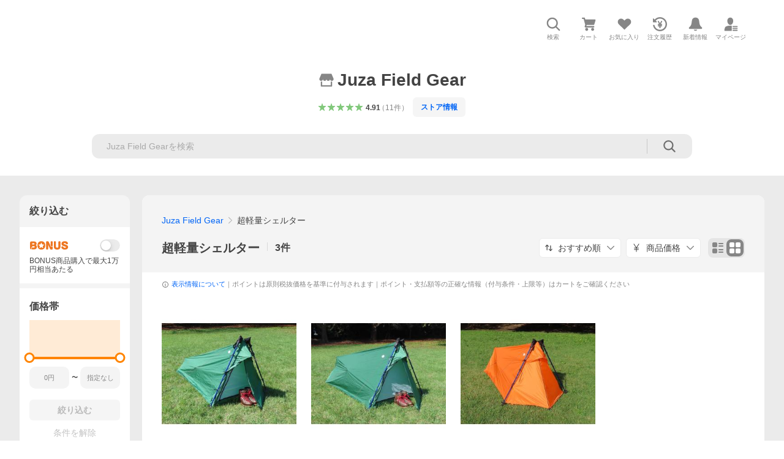

--- FILE ---
content_type: text/html; charset=utf-8
request_url: https://store.shopping.yahoo.co.jp/juza/c4b6b7dace.html
body_size: 38671
content:
<!DOCTYPE html><html lang="ja"><head><meta charSet="utf-8"/><link rel="stylesheet" href="https://s.yimg.jp/images/shp_shared_parts/v2/2.0.220/css/pc/style.css"/><meta name="viewport" content="width=1054"/><meta http-equiv="X-UA-Compatible" content="IE=edge"/><meta name="format-detection" content="telephone=no"/><link rel="stylesheet" href="https://s.yimg.jp/images/shp_shared_parts/v2/2.0.220/css/pc/style.css"/><title>Juza Field Gear - 超軽量シェルター｜Yahoo!ショッピング</title><meta name="description" lang="ja" content="Juza Field Gearの超軽量シェルターを取り扱い中。Yahoo!ショッピングならお買得な人気商品をランキングやクチコミからも探せます。LINEアカウント連携でPayPayポイント毎日5%（上限あり）"/><meta name="keywords" lang="ja" content="通販,通信販売,オンラインショッピング"/><meta name="robots" content="index,follow"/><link href="https://store.shopping.yahoo.co.jp/juza/c4b6b7dace.html" rel="canonical"/><link href="https://store.shopping.yahoo.co.jp/juza/c4b6b7dace.html?page=1" rel="next"/><script>
                (function(g,d,o){
                  g._ltq=g._ltq||[];g._lt=g._lt||function(){g._ltq.push(arguments)};
                  var h=location.protocol==='https:'?'https://d.line-scdn.net':'http://d.line-cdn.net';
                  var s=d.createElement('script');s.async=1;
                  s.src=o||h+'/n/line_tag/public/release/v1/lt.js';
                  var t=d.getElementsByTagName('script')[0];t.parentNode.insertBefore(s,t);
                })(window, document);
                _lt('init', {
                  customerType: 'lap',
                  tagId: '9656521e-1b67-4bb4-8293-ccea7547df0d'
                });
                _lt('send', 'pv', ['9656521e-1b67-4bb4-8293-ccea7547df0d']);
              </script><noscript><img height="1" width="1" style="display:none" src="https://tr.line.me/tag.gif?c_t=lap&amp;t_id=9656521e-1b67-4bb4-8293-ccea7547df0d&amp;e=pv&amp;noscript=1"/></noscript><link rel="preload" href="https://item-shopping.c.yimg.jp/i/j/juza_les?resolution=2x" as="image" fetchpriority="high"/><meta name="next-head-count" content="15"/><script src="https://s.yimg.jp/images/ds/cl/ds-custom-logger-3.0.0.min.js"></script><script async="" src="https://yads.c.yimg.jp/js/yads-async.js"></script><script defer="" src="https://s.yimg.jp/images/shp-delivery/utils/1.1/ptahGlobalCommon.js"></script><script defer="" src="https://s.yimg.jp/images/shp-delivery/utils/1.0/ptahLinkParamsUpdater.js"></script><link rel="preload" href="https://shp-search-fe.west.edge.storage-yahoo.jp/shp-search-fe-dist/v0.0.0_3d3392eacb83dc8096288b8d26dcd9197c13f034/_next/static/css/pages/_app.css" as="style" crossorigin="anonymous"/><link rel="stylesheet" href="https://shp-search-fe.west.edge.storage-yahoo.jp/shp-search-fe-dist/v0.0.0_3d3392eacb83dc8096288b8d26dcd9197c13f034/_next/static/css/pages/_app.css" crossorigin="anonymous" data-n-g=""/><link rel="preload" href="https://shp-search-fe.west.edge.storage-yahoo.jp/shp-search-fe-dist/v0.0.0_3d3392eacb83dc8096288b8d26dcd9197c13f034/_next/static/css/819.css" as="style" crossorigin="anonymous"/><link rel="stylesheet" href="https://shp-search-fe.west.edge.storage-yahoo.jp/shp-search-fe-dist/v0.0.0_3d3392eacb83dc8096288b8d26dcd9197c13f034/_next/static/css/819.css" crossorigin="anonymous" data-n-p=""/><link rel="preload" href="https://shp-search-fe.west.edge.storage-yahoo.jp/shp-search-fe-dist/v0.0.0_3d3392eacb83dc8096288b8d26dcd9197c13f034/_next/static/css/pages/searchfront/store/%5Bstoreid%5D/listPc.css" as="style" crossorigin="anonymous"/><link rel="stylesheet" href="https://shp-search-fe.west.edge.storage-yahoo.jp/shp-search-fe-dist/v0.0.0_3d3392eacb83dc8096288b8d26dcd9197c13f034/_next/static/css/pages/searchfront/store/%5Bstoreid%5D/listPc.css" crossorigin="anonymous" data-n-p=""/><noscript data-n-css=""></noscript><script defer="" crossorigin="anonymous" nomodule="" src="https://shp-search-fe.west.edge.storage-yahoo.jp/shp-search-fe-dist/v0.0.0_3d3392eacb83dc8096288b8d26dcd9197c13f034/_next/static/chunks/polyfills-42372ed130431b0a.js"></script><script src="https://shp-search-fe.west.edge.storage-yahoo.jp/shp-search-fe-dist/v0.0.0_3d3392eacb83dc8096288b8d26dcd9197c13f034/_next/static/chunks/webpack.js" defer="" crossorigin="anonymous"></script><script src="https://shp-search-fe.west.edge.storage-yahoo.jp/shp-search-fe-dist/v0.0.0_3d3392eacb83dc8096288b8d26dcd9197c13f034/_next/static/chunks/framework.js" defer="" crossorigin="anonymous"></script><script src="https://shp-search-fe.west.edge.storage-yahoo.jp/shp-search-fe-dist/v0.0.0_3d3392eacb83dc8096288b8d26dcd9197c13f034/_next/static/chunks/main.js" defer="" crossorigin="anonymous"></script><script src="https://shp-search-fe.west.edge.storage-yahoo.jp/shp-search-fe-dist/v0.0.0_3d3392eacb83dc8096288b8d26dcd9197c13f034/_next/static/chunks/pages/_app.js" defer="" crossorigin="anonymous"></script><script src="https://shp-search-fe.west.edge.storage-yahoo.jp/shp-search-fe-dist/v0.0.0_3d3392eacb83dc8096288b8d26dcd9197c13f034/_next/static/chunks/26770aaf.js" defer="" crossorigin="anonymous"></script><script src="https://shp-search-fe.west.edge.storage-yahoo.jp/shp-search-fe-dist/v0.0.0_3d3392eacb83dc8096288b8d26dcd9197c13f034/_next/static/chunks/186.js" defer="" crossorigin="anonymous"></script><script src="https://shp-search-fe.west.edge.storage-yahoo.jp/shp-search-fe-dist/v0.0.0_3d3392eacb83dc8096288b8d26dcd9197c13f034/_next/static/chunks/113.js" defer="" crossorigin="anonymous"></script><script src="https://shp-search-fe.west.edge.storage-yahoo.jp/shp-search-fe-dist/v0.0.0_3d3392eacb83dc8096288b8d26dcd9197c13f034/_next/static/chunks/760.js" defer="" crossorigin="anonymous"></script><script src="https://shp-search-fe.west.edge.storage-yahoo.jp/shp-search-fe-dist/v0.0.0_3d3392eacb83dc8096288b8d26dcd9197c13f034/_next/static/chunks/660.js" defer="" crossorigin="anonymous"></script><script src="https://shp-search-fe.west.edge.storage-yahoo.jp/shp-search-fe-dist/v0.0.0_3d3392eacb83dc8096288b8d26dcd9197c13f034/_next/static/chunks/283.js" defer="" crossorigin="anonymous"></script><script src="https://shp-search-fe.west.edge.storage-yahoo.jp/shp-search-fe-dist/v0.0.0_3d3392eacb83dc8096288b8d26dcd9197c13f034/_next/static/chunks/371.js" defer="" crossorigin="anonymous"></script><script src="https://shp-search-fe.west.edge.storage-yahoo.jp/shp-search-fe-dist/v0.0.0_3d3392eacb83dc8096288b8d26dcd9197c13f034/_next/static/chunks/819.js" defer="" crossorigin="anonymous"></script><script src="https://shp-search-fe.west.edge.storage-yahoo.jp/shp-search-fe-dist/v0.0.0_3d3392eacb83dc8096288b8d26dcd9197c13f034/_next/static/chunks/924.js" defer="" crossorigin="anonymous"></script><script src="https://shp-search-fe.west.edge.storage-yahoo.jp/shp-search-fe-dist/v0.0.0_3d3392eacb83dc8096288b8d26dcd9197c13f034/_next/static/chunks/pages/searchfront/store/%5Bstoreid%5D/listPc.js" defer="" crossorigin="anonymous"></script><script src="https://shp-search-fe.west.edge.storage-yahoo.jp/shp-search-fe-dist/v0.0.0_3d3392eacb83dc8096288b8d26dcd9197c13f034/_next/static/v0.0.0_3d3392eacb83dc8096288b8d26dcd9197c13f034/_buildManifest.js" defer="" crossorigin="anonymous"></script><script src="https://shp-search-fe.west.edge.storage-yahoo.jp/shp-search-fe-dist/v0.0.0_3d3392eacb83dc8096288b8d26dcd9197c13f034/_next/static/v0.0.0_3d3392eacb83dc8096288b8d26dcd9197c13f034/_ssgManifest.js" defer="" crossorigin="anonymous"></script></head><body><noscript><iframe src="https://www.googletagmanager.com/ns.html?id=GTM-PWD7BRB8" height="0" width="0" style="display:none;visibility:hidden"></iframe></noscript><div id="wrapper"><div id="__next"><div class="PageFrame search_SearchTemplate__knNni"><header class="PageFrame__header search_SearchTemplate__header__j1_V6"><div class="CenteredContainer"><div><shp-masthead ssr="true"><div><div class="front-delivery-display" data-ui-library-version="2.0.229" style="display:none"><link rel="stylesheet" href="https://s.yimg.jp/images/shp_shared_parts/v2/2.0.229/css/__scoped__/_frontDelivery/pc/style.css"/><div class="MastheadBeta____20229 front-delivery-reset____20229 ptahV2Masthead"><div class="MastheadBeta__banner____20229" id="shp_prmb" data-prmb-root="true"><div id="PRMB"></div></div><div class="MastheadBeta__body____20229" id="msthd"><div class="MastheadBeta__logo____20229"><a href="https://shopping.yahoo.co.jp/" class="MastheadBeta__logoLink____20229" data-cl-params="_cl_link:logo;_cl_position:0"><img src="https://s.yimg.jp/c/logo/f/2.0/shopping_r_34_2x.png" alt="Yahoo!ショッピング" width="238" height="34" class="ServiceLogo____20229 ServiceLogo--shopping____20229"/></a></div><div class="MastheadBeta__mainBox____20229"><p>IDでもっと便利に<a href="https://account.edit.yahoo.co.jp/registration?.src=shp&amp;.done=https%3A%2F%2Fstore.shopping.yahoo.co.jp%2Fjuza%2Fc4b6b7dace.html" rel="nofollow" data-cl-params="_cl_link:account;_cl_position:1"><em>新規取得</em></a></p><p><a href="https://login.yahoo.co.jp/config/login?.src=shp&amp;.intl=jp&amp;.done=https%3A%2F%2Fstore.shopping.yahoo.co.jp%2Fjuza%2Fc4b6b7dace.html" rel="nofollow" data-cl-params="_cl_link:account;_cl_position:2"><em>ログイン</em></a></p></div><div class="MastheadBeta__linkBox____20229"><ul class="MastheadBeta__links____20229"><li class="MastheadBeta__link____20229 MastheadBeta__link--emphasis____20229"><a href="https://www.yahoo.co.jp/" data-cl-params="_cl_link:common;_cl_position:0">Yahoo! JAPAN</a></li><li class="MastheadBeta__link____20229"><a href="https://business-ec.yahoo.co.jp/shopping/" data-cl-params="_cl_link:common;_cl_position:1">無料でお店を開こう！</a></li><li class="MastheadBeta__link____20229"><a href="https://support.yahoo-net.jp/PccShopping/s/" data-cl-params="_cl_link:common;_cl_position:2">ヘルプ</a></li></ul></div></div></div></div><div><div class="emg" data-emg="emg"><div class="emg3" data-emg="emg3"></div><div class="emg2" data-emg="emg2"></div><div class="emg1" data-emg="emg1"></div></div></div></div></shp-masthead></div><shp-emg></shp-emg><noscript class="JsOffAlert search_SearchTemplate__jsOffAlert__XrCtw"><div class="JsOffAlert__body"><p class="JsOffAlert__title"><span class="JsOffAlert__titleIcon"><svg width="48" height="48" viewBox="0 0 48 48" aria-hidden="true" class="Symbol"><path fill-rule="evenodd" clip-rule="evenodd" d="M20.4818 42.2428a2.0002 2.0002 0 0 0 1.857 1.2572h2.9844a2.4999 2.4999 0 0 0 2.3212-1.5716l1.2924-3.2312a15.3906 15.3906 0 0 0 1.9641-.8144l3.5111 1.5047a2 2 0 0 0 2.202-.4241l2.3497-2.3497a2 2 0 0 0 .424-2.2021l-1.5047-3.5109c.3144-.6314.587-1.2872.8142-1.9639l3.5455-1.4181a2 2 0 0 0 1.2573-1.857v-3.3229a2.0002 2.0002 0 0 0-1.2572-1.857l-3.5455-1.4183a15.3993 15.3993 0 0 0-.8144-1.9643l1.5046-3.5106a2.0001 2.0001 0 0 0-.424-2.2021l-2.3497-2.3497a2.0001 2.0001 0 0 0-2.2021-.424l-3.5107 1.5044a15.4008 15.4008 0 0 0-1.9642-.8144l-1.4181-3.5455A2 2 0 0 0 25.6617 4.5h-3.3229a2.0001 2.0001 0 0 0-1.857 1.2572l-1.4183 3.5455c-.6768.2272-1.3328.4999-1.9643.8144l-3.5106-1.5046a2 2 0 0 0-2.2021.424l-2.3497 2.3497a2.0001 2.0001 0 0 0-.424 2.2021l1.5044 3.5107a15.401 15.401 0 0 0-.8145 1.9645l-3.5455 1.4183A2.0001 2.0001 0 0 0 4.5 22.3388v3.3229a2 2 0 0 0 1.2573 1.857l3.5455 1.4181c.2272.6768.4999 1.3327.8144 1.9641L8.6125 34.412a2 2 0 0 0 .4241 2.202l2.3497 2.3497a2 2 0 0 0 2.2021.424l3.5109-1.5047a15.412 15.412 0 0 0 1.9642.8143l1.4183 3.5455ZM16.5 24c0-4.1421 3.3579-7.5 7.5-7.5s7.5 3.3579 7.5 7.5-3.3579 7.5-7.5 7.5-7.5-3.3579-7.5-7.5Z"></path></svg></span><span class="JsOffAlert__titleText">JavaScriptが無効です</span></p><p class="JsOffAlert__help">ブラウザの設定で有効にしてください（<a href="https://support.yahoo-net.jp/noscript">設定方法</a>）</p></div></noscript><div class="search_SearchTemplate__crmRibbon__y46Sz"><shp-crm-coupon ssr="true"><div><div class="front-delivery-display" data-ui-library-version="2.0.229" style="display:none"><link rel="stylesheet" href="https://s.yimg.jp/images/shp_shared_parts/v2/2.0.229/css/__scoped__/_frontDelivery/pc/style.css"/><div id="crmcp" class="CrmRibbon____20229 front-delivery-reset____20229 ptahV2CrmCoupon"><div class="CrmRibbon__inner____20229"><p class="CrmRibbon__text____20229"><span class="LineClamp____20229" style="-webkit-line-clamp:1">アプリで使える最大半額クーポン配布中！　アプリ初回限定　ログインして確認</span></p><p class="CrmRibbon__note____20229">※利用条件あり</p><p class="CrmRibbon__button____20229"><a href="https://shopping.yahoo.co.jp/promotion/coupon/limited/debut_app/?sc_i=shp_crm_notice_CRMPLUS-E-2025-043819" class="CrmRibbon__buttonLink____20229" rel="nofollow" data-cl-params="_cl_link:cpdetail;_cl_position:0;crmpid:174839;crmppid:174839|WEB_SHP_SEARCH_PC_1;crmpbid:174839|174839_CTRL;crmpsid:174839|JSON_PC_OBTAINEDHEADER_1;crmlgcid:0"><span class="CrmRibbon__buttonInner____20229"><span class="CrmRibbon__buttonText____20229">詳細はこちら</span><svg width="20" height="48" viewBox="0 0 20 48" aria-hidden="true" class="Symbol____20229 CrmRibbon__buttonIcon____20229"><path fill-rule="evenodd" clip-rule="evenodd" d="M19.417 22.5815 3.4136 6.5836c-.778-.7781-2.052-.7781-2.83 0-.7781.7782-.7781 2.0515 0 2.8287L15.1758 24 .5835 38.5874c-.778.7782-.778 2.0515 0 2.8297.778.7772 2.052.7772 2.83 0L19.417 25.4192c.39-.3901.584-.9052.583-1.4193.001-.5142-.193-1.0283-.583-1.4184Z"></path></svg></span></a></p></div></div></div></div></shp-crm-coupon></div><div class="SearchHeader search_SearchTemplate__searchHeader__va2Ou"><div class="SearchHeader__main SearchHeader__main--defaultSearchBoxHidden"><div class="SearchHeader__item"><div class="SearchHeader__searchBoxWrapper SearchHeader__searchBoxWrapper--hidden"><div class="SearchBox suggest_target_modules"><form id="h_srch" class="SearchBox__form" role="search" action="https://shopping.yahoo.co.jp/search"><div class="SearchBox__main SearchBox__main--gray"><input type="search" placeholder="何をお探しですか？" name="p" autoComplete="off" aria-label="検索キーワード" class="SearchBox__inputField" value=""/><div class="SearchBox__optionTriggerWrapper"><button type="button" class="Button Button--blackTransparent SearchBox__optionTrigger" data-cl-params="_cl_link:srchcond;_cl_position:0"><span><span class="SearchBox__optionButton"><svg width="48" height="48" viewBox="0 0 48 48" aria-hidden="true" class="Symbol SearchBox__optionIcon"><path fill-rule="evenodd" clip-rule="evenodd" d="M36 22H26V12c0-1.104-.896-2-2-2s-2 .896-2 2v10H12c-1.104 0-2 .896-2 2s.896 2 2 2h10v10c0 1.104.896 2 2 2s2-.896 2-2V26h10c1.104 0 2-.896 2-2s-.896-2-2-2Z"></path></svg><span class="SearchBox__optionText">こだわり条件</span></span></span></button></div><div class="SearchBox__submitButtonWrapper"><button type="submit" class="Button Button--blackTransparent SearchBox__submitButton" data-cl-params="_cl_link:srchbtn;_cl_position:0;_cl_index:1"><span><svg width="48" height="48" viewBox="0 0 48 48" role="img" aria-label="検索する" class="Symbol SearchBox__searchIcon"><path fill-rule="evenodd" clip-rule="evenodd" d="M21 32c-6.075 0-11-4.925-11-11s4.925-11 11-11 11 4.925 11 11-4.925 11-11 11Zm20.414 6.586-8.499-8.499C34.842 27.563 36 24.421 36 21c0-8.284-6.716-15-15-15-8.284 0-15 6.716-15 15 0 8.284 6.716 15 15 15 3.42 0 6.563-1.157 9.086-3.085l8.5 8.499c.781.781 2.047.781 2.828 0 .781-.781.781-2.047 0-2.828Z"></path></svg></span></button></div></div><input type="hidden" name="first" value="1"/><input type="hidden" name="ss_first" value="1"/><input type="hidden" name="ts" value="1769368812"/><input type="hidden" name="mcr" value="cacbd1c1161bab2f337d1957784e8ff3"/><input type="hidden" name="sc_i" value="shopping-pc-web-category-storeitm-h_srch-srchbtn-sgstfrom-category-storeitm-h_srch-srchbox"/><input type="hidden" name="sretry" value="1"/></form></div></div><ul id="h_nav" class="SearchHeader__nav target_modules"><li class="SearchHeader__navItem"><button type="button" class="SearchHeader__navItemInner"><svg width="48" height="48" viewBox="0 0 48 48" aria-hidden="true" class="Symbol SearchHeader__navItemIcon"><path fill-rule="evenodd" clip-rule="evenodd" d="M21 32c-6.075 0-11-4.925-11-11s4.925-11 11-11 11 4.925 11 11-4.925 11-11 11Zm20.414 6.586-8.499-8.499C34.842 27.563 36 24.421 36 21c0-8.284-6.716-15-15-15-8.284 0-15 6.716-15 15 0 8.284 6.716 15 15 15 3.42 0 6.563-1.157 9.086-3.085l8.5 8.499c.781.781 2.047.781 2.828 0 .781-.781.781-2.047 0-2.828Z"></path></svg><span class="SearchHeader__navItemText">検索</span></button></li><li class="SearchHeader__navItem"><a href="https://order.shopping.yahoo.co.jp/cgi-bin/cart-form?sc_i=shopping-pc-web-category-storeitm-h_nav-cart" class="SearchHeader__navItemInner" rel="nofollow" aria-label="カート" data-cl-params="_cl_link:cart;_cl_position:0"><svg width="48" height="48" viewBox="0 0 48 48" aria-hidden="true" class="Symbol SearchHeader__navItemIcon"><path d="M7 6c-1.1046 0-2 .8954-2 2s.8954 2 2 2h2.7944l4.1232 15.3879c.0161.0602.0348.119.0559.1763l-1.3888 4.5425c-.2002.6549-.0478 1.3334.3486 1.8316C13.2695 32.57 13.9345 33 14.7 33h22c1.1046 0 2-.8954 2-2s-.8954-2-2-2H17.1059l.9172-3H36.7c1.0541 0 1.9178-.8155 1.9945-1.85a2.5028 2.5028 0 0 0 .0155-.0486l3.216-10.5193c.323-1.0563-.2715-2.1744-1.3278-2.4974A1.9963 1.9963 0 0 0 39.9005 11H14.2034l-.8221-3.0682a2.01 2.01 0 0 0-.1217-.3337C13.0736 6.6861 12.2669 6 11.3 6H7ZM18 42c2.2091 0 4-1.7909 4-4 0-2.2091-1.7909-4-4-4-2.2091 0-4 1.7909-4 4 0 2.2091 1.7909 4 4 4ZM38 38c0 2.2091-1.7909 4-4 4-2.2091 0-4-1.7909-4-4 0-2.2091 1.7909-4 4-4 2.2091 0 4 1.7909 4 4Z"></path></svg><span aria-hidden="true" class="SearchHeader__navItemText">カート</span></a></li><li class="SearchHeader__navItem"><a href="https://shopping.yahoo.co.jp/my/wishlist/item?sc_i=shopping-pc-web-category-storeitm-h_nav-fav" class="SearchHeader__navItemInner" rel="nofollow" data-cl-params="_cl_link:fav;_cl_position:0"><svg width="48" height="48" viewBox="0 0 48 48" aria-hidden="true" class="Symbol SearchHeader__navItemIcon"><path fill-rule="evenodd" clip-rule="evenodd" d="M39.4013 11.5708c-3.465-3.428-9.084-3.428-12.55 0l-2.851 2.82-2.852-2.82c-3.465-3.428-9.084-3.428-12.55 0-3.465 3.425-3.465 8.981 0 12.407l2.853 2.821-.001.001 12.195 12.055c.195.194.514.194.71 0l1.04-1.029c.001 0 .001 0 .001-.001l11.153-11.025-.001-.001 2.853-2.821c3.465-3.426 3.465-8.982 0-12.407Z"></path></svg><span class="SearchHeader__navItemText">お気に入り</span></a></li><li class="SearchHeader__navItem"><a href="https://odhistory.shopping.yahoo.co.jp/cgi-bin/history-list?sc_i=shopping-pc-web-category-storeitm-h_nav-ordhist" class="SearchHeader__navItemInner" rel="nofollow" data-cl-params="_cl_link:ordhist;_cl_position:0"><svg width="48" height="48" viewBox="0 0 48 48" aria-hidden="true" class="Symbol SearchHeader__navItemIcon"><path d="M9.1322 26C10.11 33.3387 16.3938 39 24 39c8.2843 0 15-6.7157 15-15S32.2843 9 24 9c-4.6514 0-8.8083 2.1171-11.5596 5.4404l2.8525 2.8525c.63.63.1838 1.7071-.7071 1.7071H6c-.5523 0-1-.4477-1-1V9.4142c0-.8909 1.0771-1.337 1.7071-.707l2.895 2.8948C13.0862 7.5593 18.2442 5 24 5c10.4934 0 19 8.5066 19 19s-8.5066 19-19 19c-9.8179 0-17.8966-7.4467-18.896-17h4.0282Z"></path><path d="M29.8653 17.1217c.3174-.6951.0599-1.5306-.6153-1.9205-.7174-.4142-1.6348-.1684-2.049.5491l-3.2012 5.5437-3.2008-5.5437-.0781-.1217c-.4433-.6224-1.2957-.8172-1.9709-.4274-.7174.4142-.9632 1.3316-.549 2.0491L21.5208 23h-1.9537C18.7015 23 18 23.6715 18 24.5s.7015 1.5 1.5671 1.5h2.9327v1h-2.9327C18.7015 27 18 27.6715 18 28.5s.7015 1.5 1.5671 1.5h2.9327l.0002 3.5c0 .829.671 1.5 1.5 1.5s1.5-.671 1.5-1.5l-.0002-3.5h2.9333c.8655 0 1.567-.6715 1.567-1.5s-.7015-1.5-1.567-1.5h-2.9333v-1h2.9333c.8655 0 1.567-.6715 1.567-1.5s-.7015-1.5-1.567-1.5h-1.9543l3.3202-5.7497.0663-.1286Z"></path></svg><span class="SearchHeader__navItemText">注文履歴</span></a></li><li class="SearchHeader__navItem"><a href="https://shopping.yahoo.co.jp/my/new" class="SearchHeader__navItemInner" rel="nofollow" aria-label="新着情報"><svg width="48" height="48" viewBox="0 0 48 48" aria-hidden="true" class="Symbol SearchHeader__navItemIcon"><path d="m40.7925 32.314.1401.1172c1.453 1.218 1.25 2.751.413 3.745-.838.993-2.35.824-2.35.824H9.0046s-1.512.169-2.35-.824c-.837-.994-1.04-2.527.413-3.745l.14-.1172c1.45-1.2123 3.5398-2.9597 5.219-7.2088.691-1.7477.9939-4.1123 1.3039-6.5333.4685-3.6573.9534-7.4435 2.8181-9.4267 3.217-3.42 7.451-3.14 7.451-3.14s4.235-.28 7.452 3.14c1.8646 1.9832 2.3495 5.7694 2.818 9.4267.3101 2.421.6129 4.7856 1.304 6.5333 1.6791 4.2491 3.7689 5.9965 5.2189 7.2088ZM23.9999 42.005c-2.052 0-3.81-1.237-4.581-3.005h9.162c-.77 1.768-2.529 3.005-4.581 3.005Z"></path></svg><span aria-hidden="true" class="SearchHeader__navItemText">新着情報</span></a></li><li class="SearchHeader__navItem"><a href="https://shopping.yahoo.co.jp/my?sc_i=shopping-pc-web-category-storeitm-h_nav-myshp" class="SearchHeader__navItemInner" rel="nofollow" data-cl-params="_cl_link:myshp;_cl_position:0"><svg width="48" height="48" viewBox="0 0 48 48" aria-hidden="true" class="Symbol SearchHeader__navItemIcon"><path fill-rule="evenodd" clip-rule="evenodd" d="M21.9997 28.0001a39.938 39.938 0 0 1 4.001.2042L26.0001 42l-18.9944.0001c-.593 0-1.058-.527-1.001-1.144l.0516-.5166c.0098-.0923.0203-.1875.0314-.2853l.075-.6171c.014-.1075.0286-.2172.044-.3289l.1021-.691c.3915-2.486 1.1519-5.6067 2.593-7.0861 2.186-2.2467 7.135-3.0716 11.0379-3.2761l.7187-.0313.6885-.0179c.2239-.0039.4418-.0057.6528-.0057ZM40.5001 39c.8285 0 1.5.6716 1.5 1.5s-.6715 1.5-1.5 1.5h-11c-.8284 0-1.5-.6716-1.5-1.5s.6716-1.5 1.5-1.5h11Zm0-5c.8285 0 1.5.6716 1.5 1.5s-.6715 1.5-1.5 1.5h-11c-.8284 0-1.5-.6716-1.5-1.5s.6716-1.5 1.5-1.5h11Zm0-5c.8285 0 1.5.6716 1.5 1.5s-.6715 1.5-1.5 1.5h-11c-.8284 0-1.5-.6716-1.5-1.5s.6716-1.5 1.5-1.5h11Zm-18.5-23c4.418 0 8 3.996 8 8.918 0 4.922-2.864 11.082-8 11.082-5.226 0-8-6.16-8-11.082 0-4.922 3.581-8.918 8-8.918Z"></path></svg><span class="SearchHeader__navItemText">マイページ</span></a></li></ul></div></div></div><div id="strh" class="target_modules search_SearchTemplate__storeGlobalNavigation__M2sCy"><a href="https://store.shopping.yahoo.co.jp/juza/" class="StoreGlobalNavigation_StoreGlobalNavigation__title___Z5nK" data-cl-params="_cl_link:strlg;_cl_position:0"><svg width="48" height="48" viewBox="0 0 48 48" role="img" aria-label="ストア：" class="Symbol StoreIcon_StoreIcon__kbeGC StoreGlobalNavigation_StoreGlobalNavigation__storeIcon__Io6hC"><path fill-rule="evenodd" clip-rule="evenodd" d="M10 42c-1.1046 0-2-.8954-2-2V28h4v10h24V28h4v12c0 1.0544-.8159 1.9182-1.8507 1.9945L38 42H10Zm33.5816-23.0026L38 6H10L4.4185 18.9972A4.9812 4.9812 0 0 0 4 21c0 2.7614 2.2386 5 5 5s5-2.2386 5-5c0 2.7614 2.2386 5 5 5s5-2.2386 5-5c0 2.7614 2.2386 5 5 5s5-2.2386 5-5c0 2.7614 2.2386 5 5 5s5-2.2386 5-5c0-.7123-.15-1.3892-.4184-2.0026Z"></path></svg><h1 class="StoreGlobalNavigation_StoreGlobalNavigation__storeName__SDZ1O">Juza Field Gear</h1></a><div class="StoreGlobalNavigation_StoreGlobalNavigation__description__tD0Ft"><a href="https://shopping.yahoo.co.jp/store_rating/juza/store/review/" data-cl-params="_cl_link:storerat;_cl_position:0"><span class="Review Review--store"><span class="Review__stars" role="img" aria-label="5点中4.91点の評価"><span class="Review__starWrapper"><span class="Review__star Review__star--colored"><svg width="48" height="48" viewBox="0 0 48 48" aria-hidden="true" class="Symbol"><path fill-rule="evenodd" clip-rule="evenodd" d="M34.655 42.5567 24 34.8537l-10.655 7.703c-.183.133-.398.199-.613.199-.217 0-.436-.068-.62-.205a1.0627 1.0627 0 0 1-.377-1.183l4.087-12.582-10.432-8.49c-.346-.283-.478-.794-.33-1.217.148-.422.545-.745.99-.745h12.856l4.103-11.649c.149-.423.546-.685.99-.685.445 0 .842.253.991.675l4.104 11.659H41.95c.445 0 .842.323.9899.745.148.423.0161.914-.3299 1.197l-10.4321 8.501 4.087 12.586c.1411.435-.0109.915-.3769 1.185-.185.137-.403.208-.621.208-.2141 0-.429-.066-.612-.199Z"></path></svg></span></span><span class="Review__starWrapper"><span class="Review__star Review__star--colored"><svg width="48" height="48" viewBox="0 0 48 48" aria-hidden="true" class="Symbol"><path fill-rule="evenodd" clip-rule="evenodd" d="M34.655 42.5567 24 34.8537l-10.655 7.703c-.183.133-.398.199-.613.199-.217 0-.436-.068-.62-.205a1.0627 1.0627 0 0 1-.377-1.183l4.087-12.582-10.432-8.49c-.346-.283-.478-.794-.33-1.217.148-.422.545-.745.99-.745h12.856l4.103-11.649c.149-.423.546-.685.99-.685.445 0 .842.253.991.675l4.104 11.659H41.95c.445 0 .842.323.9899.745.148.423.0161.914-.3299 1.197l-10.4321 8.501 4.087 12.586c.1411.435-.0109.915-.3769 1.185-.185.137-.403.208-.621.208-.2141 0-.429-.066-.612-.199Z"></path></svg></span></span><span class="Review__starWrapper"><span class="Review__star Review__star--colored"><svg width="48" height="48" viewBox="0 0 48 48" aria-hidden="true" class="Symbol"><path fill-rule="evenodd" clip-rule="evenodd" d="M34.655 42.5567 24 34.8537l-10.655 7.703c-.183.133-.398.199-.613.199-.217 0-.436-.068-.62-.205a1.0627 1.0627 0 0 1-.377-1.183l4.087-12.582-10.432-8.49c-.346-.283-.478-.794-.33-1.217.148-.422.545-.745.99-.745h12.856l4.103-11.649c.149-.423.546-.685.99-.685.445 0 .842.253.991.675l4.104 11.659H41.95c.445 0 .842.323.9899.745.148.423.0161.914-.3299 1.197l-10.4321 8.501 4.087 12.586c.1411.435-.0109.915-.3769 1.185-.185.137-.403.208-.621.208-.2141 0-.429-.066-.612-.199Z"></path></svg></span></span><span class="Review__starWrapper"><span class="Review__star Review__star--colored"><svg width="48" height="48" viewBox="0 0 48 48" aria-hidden="true" class="Symbol"><path fill-rule="evenodd" clip-rule="evenodd" d="M34.655 42.5567 24 34.8537l-10.655 7.703c-.183.133-.398.199-.613.199-.217 0-.436-.068-.62-.205a1.0627 1.0627 0 0 1-.377-1.183l4.087-12.582-10.432-8.49c-.346-.283-.478-.794-.33-1.217.148-.422.545-.745.99-.745h12.856l4.103-11.649c.149-.423.546-.685.99-.685.445 0 .842.253.991.675l4.104 11.659H41.95c.445 0 .842.323.9899.745.148.423.0161.914-.3299 1.197l-10.4321 8.501 4.087 12.586c.1411.435-.0109.915-.3769 1.185-.185.137-.403.208-.621.208-.2141 0-.429-.066-.612-.199Z"></path></svg></span></span><span class="Review__starWrapper"><span class="Review__star Review__star--colored"><svg width="48" height="48" viewBox="0 0 48 48" aria-hidden="true" class="Symbol"><path fill-rule="evenodd" clip-rule="evenodd" d="M34.655 42.5567 24 34.8537l-10.655 7.703c-.183.133-.398.199-.613.199-.217 0-.436-.068-.62-.205a1.0627 1.0627 0 0 1-.377-1.183l4.087-12.582-10.432-8.49c-.346-.283-.478-.794-.33-1.217.148-.422.545-.745.99-.745h12.856l4.103-11.649c.149-.423.546-.685.99-.685.445 0 .842.253.991.675l4.104 11.659H41.95c.445 0 .842.323.9899.745.148.423.0161.914-.3299 1.197l-10.4321 8.501 4.087 12.586c.1411.435-.0109.915-.3769 1.185-.185.137-.403.208-.621.208-.2141 0-.429-.066-.612-.199Z"></path></svg></span></span></span><span class="Review__average" aria-hidden="true">4.91</span><span class="Review__count Review__count--hasBrackets">（<!-- -->11<!-- -->件<!-- -->）</span></span></a><button type="button" class="Button Button--blueTinted StoreInformation_StoreInformation__entryPoint__5H2lv StoreGlobalNavigation_StoreGlobalNavigation__storeInfo__TqtBQ" data-cl-params="_cl_link:strinfo;_cl_position:0"><span>ストア情報</span></button></div></div><div class="StoreSearchBox_StoreSearchBox__TkMH8 search_SearchTemplate__storeSearchBox__iToXL"><div class="SearchBox"><form class="SearchBox__form" role="search" action="https://shopping.yahoo.co.jp/search"><div class="SearchBox__main SearchBox__main--gray"><input type="search" placeholder="Juza Field Gearを検索" name="p" autoComplete="off" aria-label="検索キーワード" class="SearchBox__inputField" value=""/><div class="SearchBox__submitButtonWrapper"><button type="submit" class="Button Button--blackTransparent SearchBox__submitButton"><span><svg width="48" height="48" viewBox="0 0 48 48" role="img" aria-label="検索する" class="Symbol SearchBox__searchIcon"><path fill-rule="evenodd" clip-rule="evenodd" d="M21 32c-6.075 0-11-4.925-11-11s4.925-11 11-11 11 4.925 11 11-4.925 11-11 11Zm20.414 6.586-8.499-8.499C34.842 27.563 36 24.421 36 21c0-8.284-6.716-15-15-15-8.284 0-15 6.716-15 15 0 8.284 6.716 15 15 15 3.42 0 6.563-1.157 9.086-3.085l8.5 8.499c.781.781 2.047.781 2.828 0 .781-.781.781-2.047 0-2.828Z"></path></svg></span></button></div></div><input type="hidden" name="storeid" value="juza"/><input type="hidden" name="strcid" value="c4b6b7dace"/><input type="hidden" name="sc_i" value="shopping-pc-web-category-storeitm-stsch-msschbt"/></form></div><div class=""></div></div></div></header><main class="PageFrame__main search_SearchTemplate__main__pVu2r"><div class="CenteredContainer"><div class="search_SearchTemplate__storeAnchor__RX0AC"></div><div class="Column search_SearchTemplate__column__Ns411"><div class="Column__center search_SearchTemplate__columnCenter__frq6T"><div class="search_SearchTemplate__columnCenterItem__xNiUm"><div class="SearchResultsDisplayOptions_SearchResultsDisplayOptions__r4U4I SearchResultsDisplayOptions_SearchResultsDisplayOptions__store__L18w7 search_SearchTemplate__searchResultsDisplayOptions__JzOwy"><div id="strbclst" class="Breadcrumb SearchResultsDisplayOptions_SearchResultsDisplayOptions__breadcrumb__C6JUj target_modules"><ul class="Breadcrumb__list"><li class="Breadcrumb__item"><a class="Breadcrumb__link" href="https://store.shopping.yahoo.co.jp/juza/" rel="" data-cl-params="_cl_link:cat;_cl_position:0">Juza Field Gear</a></li><li class="Breadcrumb__item"><span class="Breadcrumb__arrowIconWrapper"><svg width="20" height="48" viewBox="0 0 20 48" aria-hidden="true" class="Symbol Breadcrumb__arrowIcon"><path fill-rule="evenodd" clip-rule="evenodd" d="M19.417 22.5815 3.4136 6.5836c-.778-.7781-2.052-.7781-2.83 0-.7781.7782-.7781 2.0515 0 2.8287L15.1758 24 .5835 38.5874c-.778.7782-.778 2.0515 0 2.8297.778.7772 2.052.7772 2.83 0L19.417 25.4192c.39-.3901.584-.9052.583-1.4193.001-.5142-.193-1.0283-.583-1.4184Z"></path></svg></span><span aria-current="location">超軽量シェルター</span></li></ul><script type="application/ld+json">{"@context":"https://schema.org","@type":"BreadcrumbList","itemListElement":[{"@type":"ListItem","position":1,"item":{"@id":"https://store.shopping.yahoo.co.jp/juza/","name":"Juza Field Gear"}},{"@type":"ListItem","position":2,"item":{"@id":"https://store.shopping.yahoo.co.jp/juza/c4b6b7dace.html","name":"超軽量シェルター"}}]}</script></div><div class="SearchResultsDisplayOptions_SearchResultsDisplayOptions__lower__Uks1h"><div class="SearchResultsDisplayOptions_SearchResultsDisplayOptions__columns--left__OssIN"><div class="SearchResultHeader_SearchResultHeader__tP_zh SearchResultHeader_SearchResultHeader--store__atH_O"><h1 id="h1link" class="SearchResultHeader_SearchResultHeader__container__o4cwQ target_modules"><p class="SearchResultHeader_SearchResultHeader__main__GjD3m"><span class="SearchResultHeader_SearchResultHeader__mainTitleText___EBZc LineClamp" style="-webkit-line-clamp:1"><a href="https://store.shopping.yahoo.co.jp/juza/c4b6b7dace.html" class="SearchResultHeader_SearchResultHeader__mainTitleTextItem__e87xK SearchResultHeader_SearchResultHeader__mainTitleTextItem--link__VFmqY" data-cl-params="_cl_module:h1link;_cl_link:cat;_cl_position:1;" data-cl-nofollow="on">超軽量シェルター</a></span><span class="SearchResultHeader_SearchResultHeader__count__Ekypg">3<!-- -->件</span></p></h1></div></div><div class="SearchResultsDisplayOptions_SearchResultsDisplayOptions__columns--right__YaHlc"><div class="SearchResultsDisplayOptions_SearchResultsDisplayOptions__sortItemWrapper__c4m8Z"><div id="sort" class="target_modules"><button data-cl-params="_cl_link:sortbtn;_cl_position:0" class="SearchResultsDisplayOptions_SearchResultsDisplayOptions__sortItemCurrentButton__FeONv"><div class="SearchResultsDisplayOptions_SearchResultsDisplayOptions__sortItemCurrentSortIcon__bUfWe"><svg width="48" height="48" viewBox="0 0 48 48" aria-hidden="true" class="Symbol"><path fill-rule="evenodd" clip-rule="evenodd" d="M16.2772 36.0183c0 1.1324-.8086 1.965-1.9307 1.965s-1.9307-.8326-1.9307-1.965V15.6356l.0991-3.3472-1.8647 2.1982-3.3829 3.547c-.363.3663-.8085.5495-1.3531.5495C4.792 18.5831 4 17.8004 4 16.6514c0-.4996.231-1.0491.594-1.4321l8.3169-8.576c.8086-.866 2.0792-.8494 2.8713 0l8.3168 8.576c.363.383.5941.9325.5941 1.4321 0 1.149-.7921 1.9317-1.9142 1.9317-.5446 0-.9901-.1832-1.3532-.5495l-3.3828-3.547-1.8647-2.1982.099 3.3472v20.3827Zm27.1287-3.2709-8.3168 8.6094c-.8086.8659-2.0792.8493-2.8713 0l-8.3168-8.6094c-.363-.3664-.5941-.9325-.5941-1.4155 0-1.149.8086-1.9483 1.9307-1.9483.5281 0 .9736.1832 1.3367.5662l3.3828 3.547 1.8812 2.1815-.1155-3.3472V11.965c0-1.1324.8086-1.965 1.9307-1.965s1.9472.8326 1.9472 1.965v20.3661l-.1156 3.3472 1.8647-2.1815 3.3829-3.547c.363-.383.8086-.5662 1.3531-.5662 1.1221 0 1.9142.7993 1.9142 1.9483 0 .483-.231 1.0491-.5941 1.4155Z"></path></svg></div><span class="SearchResultsDisplayOptions_SearchResultsDisplayOptions__sortItemCurrentText__j0bIG">おすすめ順</span><span class="SearchResultsDisplayOptions_SearchResultsDisplayOptions__currentArrowIcon__HBhp0"><svg width="48" height="48" viewBox="0 0 48 48" aria-hidden="true" class="Symbol"><path fill-rule="evenodd" clip-rule="evenodd" d="M24 29.1761 9.4123 14.5842c-.7771-.7789-2.0515-.7789-2.8287 0-.7781.778-.7781 2.051 0 2.83l15.998 16.0028c.3901.39.9043.584 1.4184.583.5141.001 1.0283-.193 1.4184-.583l15.998-16.0028c.7781-.779.7781-2.052 0-2.83-.7772-.7789-2.0516-.7789-2.8288 0L24 29.1761Z"></path></svg></span></button></div></div><div id="p_vwtype" class="SearchResultsDisplayOptions_SearchResultsDisplayOptions__priceView__66vBn target_modules"><button data-cl-params="_cl_link:mdl;_cl_position:0" class="SearchResultsDisplayOptions_SearchResultsDisplayOptions__currentButton__PunKH"><div class="SearchResultsDisplayOptions_SearchResultsDisplayOptions__currentYenIcon__UukYj"><svg width="48" height="48" viewBox="0 0 48 48" aria-hidden="true" class="Symbol"><path d="M11.1832 4.2422c.6948-.4512 1.6238-.2538 2.075.441l10.7424 16.5419L34.743 4.6833c.4512-.6948 1.3802-.8922 2.075-.441.6948.4512.8922 1.3801.4411 2.075L26.4251 23H34.5c.8284 0 1.5.6716 1.5 1.5s-.6716 1.5-1.5 1.5h-9v5h9c.8284 0 1.5.6716 1.5 1.5s-.6716 1.5-1.5 1.5h-9v8.5c0 .8284-.6716 1.5-1.5 1.5s-1.5-.6716-1.5-1.5V34h-9c-.8284 0-1.5-.6716-1.5-1.5s.6716-1.5 1.5-1.5h9v-5h-9c-.8284 0-1.5-.6716-1.5-1.5s.6716-1.5 1.5-1.5h8.0761L10.7422 6.3171c-.4512-.6947-.2538-1.6237.441-2.075Z"></path></svg></div><span class="SearchResultsDisplayOptions_SearchResultsDisplayOptions__currentText__3MHxI">商品価格</span><span class="SearchResultsDisplayOptions_SearchResultsDisplayOptions__currentArrowIcon__HBhp0"><svg width="48" height="48" viewBox="0 0 48 48" aria-hidden="true" class="Symbol"><path fill-rule="evenodd" clip-rule="evenodd" d="M24 29.1761 9.4123 14.5842c-.7771-.7789-2.0515-.7789-2.8287 0-.7781.778-.7781 2.051 0 2.83l15.998 16.0028c.3901.39.9043.584 1.4184.583.5141.001 1.0283-.193 1.4184-.583l15.998-16.0028c.7781-.779.7781-2.052 0-2.83-.7772-.7789-2.0516-.7789-2.8288 0L24 29.1761Z"></path></svg></span></button></div><ul id="vwtype" class="SearchResultsDisplayOptions_SearchResultsDisplayOptions__layoutButtons__btVhp target_modules"><li class="SearchResultsDisplayOptions_SearchResultsDisplayOptions__layoutButton__7H7ND"><div></div><a href="javascript:void(0);" data-cl-params="_cl_link:btn;_cl_position:0" data-cl-nofollow="on" rel="nofollow"><span class="SearchResultsDisplayOptions_SearchResultsDisplayOptions__LayoutButtonIconWrapper__4PyxX"><span class="SearchResultsDisplayOptions_SearchResultsDisplayOptions__LayoutButtonIcon__Jnlfy"><svg width="48" height="48" viewBox="0 0 48 48" aria-hidden="true" class="Symbol"><path fill-rule="evenodd" clip-rule="evenodd" d="M10 6h8c2.2091 0 4 1.7909 4 4v8c0 2.2091-1.7909 4-4 4h-8c-2.2091 0-4-1.7909-4-4v-8c0-2.2091 1.7909-4 4-4Zm0 20h8c2.2091 0 4 1.7909 4 4v8c0 2.2091-1.7909 4-4 4h-8c-2.2091 0-4-1.7909-4-4v-8c0-2.2091 1.7909-4 4-4ZM28 8h12c1.1046 0 2 .8954 2 2s-.8954 2-2 2H28c-1.1046 0-2-.8954-2-2s.8954-2 2-2Zm0 8h12c1.1046 0 2 .8954 2 2s-.8954 2-2 2H28c-1.1046 0-2-.8954-2-2s.8954-2 2-2Zm0 12h12c1.1046 0 2 .8954 2 2s-.8954 2-2 2H28c-1.1046 0-2-.8954-2-2s.8954-2 2-2Zm0 8h12c1.1046 0 2 .8954 2 2s-.8954 2-2 2H28c-1.1046 0-2-.8954-2-2s.8954-2 2-2Z"></path></svg></span></span></a></li><li class="SearchResultsDisplayOptions_SearchResultsDisplayOptions__layoutButton__7H7ND"><span class="SearchResultsDisplayOptions_SearchResultsDisplayOptions__displayedLayoutButtonIconWrapper__UQ7pd"><span class="SearchResultsDisplayOptions_SearchResultsDisplayOptions__displayedLayoutButtonIcon__3sNBs"><svg width="48" height="48" viewBox="0 0 48 48" aria-hidden="true" class="Symbol"><path fill-rule="evenodd" clip-rule="evenodd" d="M10 6h8c2.2091 0 4 1.7909 4 4v8c0 2.2091-1.7909 4-4 4h-8c-2.2091 0-4-1.7909-4-4v-8c0-2.2091 1.7909-4 4-4Zm0 20h8c2.2091 0 4 1.7909 4 4v8c0 2.2091-1.7909 4-4 4h-8c-2.2091 0-4-1.7909-4-4v-8c0-2.2091 1.7909-4 4-4ZM30 6h8c2.2091 0 4 1.7909 4 4v8c0 2.2091-1.7909 4-4 4h-8c-2.2091 0-4-1.7909-4-4v-8c0-2.2091 1.7909-4 4-4Zm0 20h8c2.2091 0 4 1.7909 4 4v8c0 2.2091-1.7909 4-4 4h-8c-2.2091 0-4-1.7909-4-4v-8c0-2.2091 1.7909-4 4-4Z"></path></svg></span></span></li></ul></div></div></div><div class="ExplainItem_ExplainItem__ti46T search_SearchTemplate__explainItem___NipU"><svg width="48" height="48" viewBox="0 0 48 48" aria-hidden="true" class="Symbol ExplainItem_ExplainItem__icon__xnj_W"><path d="M24 17c1.104 0 2-.896 2-2s-.896-2-2-2-2 .896-2 2 .896 2 2 2ZM28 32h-2V20.5c0-.276-.224-.5-.5-.5H20c-.552 0-1 .448-1 1s.448 1 1 1h2v10h-2c-.552 0-1 .448-1 1s.448 1 1 1h8c.552 0 1-.448 1-1s-.448-1-1-1Z"></path><path fill-rule="evenodd" clip-rule="evenodd" d="M44 24c0 11.0457-8.9543 20-20 20S4 35.0457 4 24 12.9543 4 24 4s20 8.9543 20 20Zm-4 0c0 8.8366-7.1634 16-16 16S8 32.8366 8 24 15.1634 8 24 8s16 7.1634 16 16Z"></path></svg><div class="ExplainItem_ExplainItem__body__JSfMm"><div class="ExplainItem_ExplainItem__button__ZGOKQ"><button class="InformationModal_InformationModal__openText__4LcQM"><span>表示情報について</span></button></div><span class="ExplainItem_ExplainItem__note___yXFs">｜ポイントは原則税抜価格を基準に付与されます｜ポイント・支払額等の正確な情報（付与条件・上限等）はカートをご確認ください</span></div></div><div class="search_SearchTemplate__items__qkA9O"><div id="searchResults" class="SearchResults_SearchResults__Ljzrd search_SearchTemplate__searchResults__m8XW2"><ul><li class="SearchResults_SearchResults__page__OJhQP" id="searchResults1"><span class="SearchResults_SearchResults__target___jT84" id="SearchResultsPage1"></span><span></span><div data-result-type="items" class="SearchResult_SearchResult__eA71H searchResult_1_1 SearchResults_SearchResults__searchResult__EyO_0 SearchResults_SearchResults__searchResult--grid__2bUkA"><div class="SearchResult_SearchResultItem__mJ7vY"><div class="SearchResult_SearchResultItem__image__pQkVx"><p id="i_shsrg1" class="ItemImageLink_SearchResultItemImageLink__8_m6n"><a target="_blank" class="ItemImageLink_SearchResultItemImageLink__link__Edz0t" href="https://store.shopping.yahoo.co.jp/juza/les.html" data-cl-params="_cl_vmodule:v_shsrg;_cl_link:img;_cl_position:1;pg:1;ctlg_id:z45bp36ndt" data-beacon="_cl_module:rsltlst;_cl_link:img;_cl_position:1;pg:1;is_fnrw:0;catid:2513/2522/2640/2642;targurl:store.shopping.yahoo.co.jp/juza/les.html;rates:1;pr_rate:1;pr_srate:1;mlrf:;sub_sm:;rel:2.0;ft_uuid:null;o_prc:28800;prc:28800;s_prc:0;apld_prc:28800;f_prc:32450;p_prc:0;pnt:5;point:1321;jan:4582498590196;pcid:2640;itmlabel:ord;is_cp2:0;cid:juza;str_rate:4.91;str_rct:11;str_type:full-b;gdstrlb:0;vipstamp:0;rvw_rate:0;rvw_cnt:0;disrte:11;p_disrte:11;itm_uuid:juza_LES;pid:juza_les;tname:L&amp;E-Shelter/ L&amp;Eシェルター 超軽量シェルター ツェルト １人用 385g Juza Field Gear（ジュウザ・フィールドギア）;itemcode:les;storeid:juza;shipment:1;variaimg:1;linenum:1;quickdel:0;gooddeli:0;skuid:;sku_pos:;spc_bst:0;ctlg_id:z45bp36ndt;isbroff:0;subsc:0;unit_prc:0;itmmov:0;receive:0;certgour:0;lmtdgour:0;is_bht:0;is_view:0" rel=""><span class="ItemImageLink_SearchResultItemImageLink__imageWrapper__FSgdy"><img alt="L&amp;amp;E-Shelter/ L&amp;amp;Eシェルター 超軽量シェルター ツェルト １人用 385g Juza ..." fetchpriority="high" loading="eager" width="200" height="200" decoding="async" data-nimg="1" class="ItemImageLink_SearchResultItemImageLink__imageSource__RDUwW" style="color:transparent" src="https://item-shopping.c.yimg.jp/i/j/juza_les?resolution=2x"/></span></a></p><div class="ItemQuickView_SearchResultItemQuickView__2OQFK SearchResult_SearchResultItem__quickView__gbduY"><p id="quickView_1010"><button class="ItemQuickView_SearchResultItemQuickView__button___QRE_" data-quick-view-beacon="_cl_module:rsltlst;_cl_link:qv_btn;_cl_position:1;storeid:juza;itemcode:juza_les;pcid:2640"><span class="ItemQuickView_SearchResultItemQuickView__buttonIcon__ASayf" aria-label="簡易商品詳細"><svg width="48" height="48" viewBox="0 0 48 48" aria-hidden="true" class="Symbol"><path fill-rule="evenodd" clip-rule="evenodd" d="m17.5165 30.4211.0624.0624c.5858.5858.5858 1.5355 0 2.1213L11.272 38.911l4.5518.0007c.8284 0 1.5.6716 1.5 1.5V40.5c0 .8284-.6716 1.5-1.5 1.5H7.5c-.8284 0-1.5-.6716-1.5-1.5v-8.3238c0-.8284.6716-1.5 1.5-1.5h.0883c.8284 0 1.5.6716 1.5 1.5L9.088 36.727l6.3072-6.3059c.5858-.5858 1.5355-.5858 2.1213 0Zm12.967 0-.0624.0624c-.5858.5858-.5858 1.5355 0 2.1213l6.3069 6.3062-4.5518.0007c-.8284 0-1.5.6716-1.5 1.5V40.5c0 .8284.6716 1.5 1.5 1.5H40.5c.8284 0 1.5-.6716 1.5-1.5v-8.3238c0-.8284-.6716-1.5-1.5-1.5h-.0883c-.8284 0-1.5.6716-1.5 1.5l.0003 4.5508-6.3072-6.3059c-.5858-.5858-1.5355-.5858-2.1213 0Zm-12.967-12.8422.0624-.0624c.5858-.5858.5858-1.5355 0-2.1213L11.272 9.089l4.5518-.0007c.8284 0 1.5-.6716 1.5-1.5V7.5c0-.8284-.6716-1.5-1.5-1.5H7.5C6.6716 6 6 6.6716 6 7.5v8.3238c0 .8284.6716 1.5 1.5 1.5h.0883c.8284 0 1.5-.6716 1.5-1.5L9.088 11.273l6.3072 6.3059c.5858.5858 1.5355.5858 2.1213 0Zm12.967 0-.0624-.0624c-.5858-.5858-.5858-1.5355 0-2.1213L36.728 9.089l-4.5518-.0007c-.8284 0-1.5-.6716-1.5-1.5V7.5c0-.8284.6716-1.5 1.5-1.5H40.5c.8284 0 1.5.6716 1.5 1.5v8.3238c0 .8284-.6716 1.5-1.5 1.5h-.0883c-.8284 0-1.5-.6716-1.5-1.5l.0003-4.5508-6.3072 6.3059c-.5858.5858-1.5355.5858-2.1213 0Z"></path></svg></span></button></p></div></div><div class="SearchResult_SearchResultItem__contents__WO5EH"><a target="_blank" class="SearchResult_SearchResultItem__detailLink__G4Top SearchResult_SearchResultItem__detailLink--noMargin__v_4oj" href="https://store.shopping.yahoo.co.jp/juza/les.html" data-cl-params="_cl_vmodule:v_shsrg;_cl_link:title;_cl_position:1;pg:1;ctlg_id:z45bp36ndt" data-beacon="_cl_module:rsltlst;_cl_link:title;_cl_position:1;pg:1;is_fnrw:0;catid:2513/2522/2640/2642;targurl:store.shopping.yahoo.co.jp/juza/les.html;rates:1;pr_rate:1;pr_srate:1;mlrf:;sub_sm:;rel:2.0;ft_uuid:null;o_prc:28800;prc:28800;s_prc:0;apld_prc:28800;f_prc:32450;p_prc:0;pnt:5;point:1321;jan:4582498590196;pcid:2640;itmlabel:ord;is_cp2:0;cid:juza;str_rate:4.91;str_rct:11;str_type:full-b;gdstrlb:0;vipstamp:0;rvw_rate:0;rvw_cnt:0;disrte:11;p_disrte:11;itm_uuid:juza_LES;pid:juza_les;tname:L&amp;E-Shelter/ L&amp;Eシェルター 超軽量シェルター ツェルト １人用 385g Juza Field Gear（ジュウザ・フィールドギア）;itemcode:les;storeid:juza;shipment:1;variaimg:1;linenum:1;quickdel:0;gooddeli:0;skuid:;sku_pos:;spc_bst:0;ctlg_id:z45bp36ndt;isbroff:0;subsc:0;unit_prc:0;itmmov:0;receive:0;certgour:0;lmtdgour:0;is_bht:0;is_view:0" rel=""><span class="ItemTitle_SearchResultItemTitle__fy4bB LineClamp" style="-webkit-line-clamp:3">L&amp;E-Shelter/ L&amp;Eシェルター 超軽量シェルター ツェルト １人用 385g Juza Field Gear（ジュウザ・フィールドギア）</span></a><div class="ItemPrice_SearchResultItemPrice__ff6FN SearchResult_SearchResultItem__price__Q6Gyr"><div class="ItemPrice_SearchResultItemPrice__discountRow__Dm95u"><span class="ItemPrice_SearchResultItemPrice__discountRow__text__oo_bc">11<!-- -->%OFF価格</span></div><p class="ItemPrice_SearchResultItemPrice__valueRow__G_aze"><span class="ItemPrice_SearchResultItemPrice__value__3zAOJ">28,800</span><span class="ItemPrice_SearchResultItemPrice__unit__1CMnV">円</span></p></div><div class="ItemPointModal_SearchResultItemPointModal__B7_AJ SearchResult_SearchResultItem__point__LzV7E"><button class="ItemPointModal_SearchResultItemPointModal__B7_AJ" data-beacon="_cl_module:rsltlst;_cl_link:pntdtl;_cl_position:1;pg:1;is_fnrw:0"><p class="ItemPointModal_SearchResultItemPointModal__pointTextWrapper__cwb4k"><span class="ItemPointModal_SearchResultItemPointModal__pointText__Ms4iY"><span class="ServiceIcon ServiceIcon--paypaySpace ItemPointModal_SearchResultItemPointModal__icon__e4nRH ItemPointModal_SearchResultItemPointModal__icon--payPay__v9ud1"></span><span class="ItemPointModal_SearchResultItemPointModal__paypay__vBPWF">5<!-- -->%</span><span class="ItemPointModal_SearchResultItemPointModal__itemBlock__aVH_b"><svg width="48" height="48" viewBox="0 0 48 48" aria-hidden="true" class="Symbol ItemPointModal_SearchResultItemPointModal__pointArrow__GEcA5"><path fill-rule="evenodd" clip-rule="evenodd" d="M24 29.1761 9.4123 14.5842c-.7771-.7789-2.0515-.7789-2.8287 0-.7781.778-.7781 2.051 0 2.83l15.998 16.0028c.3901.39.9043.584 1.4184.583.5141.001 1.0283-.193 1.4184-.583l15.998-16.0028c.7781-.779.7781-2.052 0-2.83-.7772-.7789-2.0516-.7789-2.8288 0L24 29.1761Z"></path></svg></span></span></p></button></div></div><div class="SearchResult_SearchResultItem__buttonWrapper__m5_hE"><div class="SearchResultItemFavorite_SearchResultItemFavorite__Frv8x"><button class="SearchResultItemFavorite_SearchResultItemFavorite__button__9LrsX" data-heart-beacon="_cl_module:rsltlst;_cl_link:pwl;_cl_position:1;pg:1;is_fnrw:0;ext_act:item_fav;regi:1;_cl_index:200001"><span class="SearchResultItemFavorite_SearchResultItemFavorite__favoriteIcon__z0tpH"><svg width="48" height="48" viewBox="0 0 48 48" aria-hidden="true" class="Symbol"><path fill-rule="evenodd" clip-rule="evenodd" d="M15.887 12.9871c-1.517 0-3.034.5571-4.188 1.6713C10.604 15.7146 10 17.1129 10 18.5952c0 1.4833.604 2.8825 1.699 3.9387L24 34.3951l12.302-11.8612C37.397 21.4777 38 20.0785 38 18.5952c0-1.4823-.603-2.8806-1.697-3.9368-2.309-2.2284-6.07-2.2274-8.379 0l-2.536 2.4445c-.773.7471-2.002.7471-2.775 0l-2.536-2.4445c-1.155-1.1142-2.672-1.6713-4.19-1.6713ZM24 39c-.613 0-1.225-.23-1.703-.6901L8.921 25.4135C7.037 23.5961 6 21.1747 6 18.5952c0-2.5795 1.038-5 2.922-6.8163 3.841-3.7057 10.091-3.7047 13.932 0L24 12.8841l1.148-1.1052c3.842-3.7057 10.092-3.7047 13.931 0C40.962 13.5952 42 16.0157 42 18.5952c0 2.5795-1.037 5.0009-2.921 6.8183L25.703 38.3099C25.226 38.77 24.613 39 24 39Z"></path></svg></span></button></div><div class="SearchResultItemMenu_SearchResultItemMenu__xPPYB"><button class="SearchResultItemMenu_SearchResultItemMenu__menuButton__cs6ju" type="button" data-beacon="_cl_module:rsltlst;_cl_link:dots_icn;_cl_position:1"><span class="SearchResultItemMenu_SearchResultItemMenu__menuButtonIcon__gju_y"><svg width="48" height="48" viewBox="0 0 48 48" aria-hidden="true" class="Symbol"><path d="M14 24c0 2.209-1.791 4-4 4s-4-1.791-4-4 1.791-4 4-4 4 1.791 4 4ZM28 24c0 2.209-1.791 4-4 4s-4-1.791-4-4 1.791-4 4-4 4 1.791 4 4ZM38 28c2.209 0 4-1.791 4-4s-1.791-4-4-4-4 1.791-4 4 1.791 4 4 4Z"></path></svg></span></button></div></div></div><div class="SearchResult_SearchResultItem__mJ7vY"><div class="SearchResult_SearchResultItem__image__pQkVx"><p id="i_shsrg2" class="ItemImageLink_SearchResultItemImageLink__8_m6n"><a target="_blank" class="ItemImageLink_SearchResultItemImageLink__link__Edz0t" href="https://store.shopping.yahoo.co.jp/juza/leswgn.html" data-cl-params="_cl_vmodule:v_shsrg;_cl_link:img;_cl_position:2;pg:1;ctlg_id:z45bp36nfd" data-beacon="_cl_module:rsltlst;_cl_link:img;_cl_position:2;pg:1;is_fnrw:0;catid:2513/2522/2640/2642;targurl:store.shopping.yahoo.co.jp/juza/leswgn.html;rates:1;pr_rate:1;pr_srate:1;mlrf:;sub_sm:;rel:2.0;ft_uuid:null;o_prc:29800;prc:29800;s_prc:0;apld_prc:29800;f_prc:34650;p_prc:0;pnt:5;point:1367;jan:4582498590189;pcid:2640;itmlabel:ord;is_cp2:0;cid:juza;str_rate:4.91;str_rct:11;str_type:full-b;gdstrlb:0;vipstamp:0;rvw_rate:0;rvw_cnt:0;disrte:13;p_disrte:13;itm_uuid:juza_LESWGN;pid:juza_leswgn;tname:L&amp;E-Shelter Wide/ L&amp;Eシェルター・ワイド 超軽量テント ツェルト １人用 480g Juza Field Gear（ジュウザ・フィールドギア）;itemcode:leswgn;storeid:juza;shipment:1;variaimg:1;linenum:1;quickdel:0;gooddeli:0;skuid:;sku_pos:;spc_bst:0;ctlg_id:z45bp36nfd;isbroff:0;subsc:0;unit_prc:0;itmmov:0;receive:0;certgour:0;lmtdgour:0;is_bht:0;is_view:0" rel=""><span class="ItemImageLink_SearchResultItemImageLink__imageWrapper__FSgdy"><img alt="L&amp;amp;E-Shelter Wide/ L&amp;amp;Eシェルター・ワイド 超軽量テント ツェルト １人用 480..." loading="eager" width="200" height="200" decoding="async" data-nimg="1" class="ItemImageLink_SearchResultItemImageLink__imageSource__RDUwW" style="color:transparent" src="https://item-shopping.c.yimg.jp/i/j/juza_leswgn?resolution=2x"/></span></a></p><div class="ItemQuickView_SearchResultItemQuickView__2OQFK SearchResult_SearchResultItem__quickView__gbduY"><p id="quickView_1011"><button class="ItemQuickView_SearchResultItemQuickView__button___QRE_" data-quick-view-beacon="_cl_module:rsltlst;_cl_link:qv_btn;_cl_position:2;storeid:juza;itemcode:juza_leswgn;pcid:2640"><span class="ItemQuickView_SearchResultItemQuickView__buttonIcon__ASayf" aria-label="簡易商品詳細"><svg width="48" height="48" viewBox="0 0 48 48" aria-hidden="true" class="Symbol"><path fill-rule="evenodd" clip-rule="evenodd" d="m17.5165 30.4211.0624.0624c.5858.5858.5858 1.5355 0 2.1213L11.272 38.911l4.5518.0007c.8284 0 1.5.6716 1.5 1.5V40.5c0 .8284-.6716 1.5-1.5 1.5H7.5c-.8284 0-1.5-.6716-1.5-1.5v-8.3238c0-.8284.6716-1.5 1.5-1.5h.0883c.8284 0 1.5.6716 1.5 1.5L9.088 36.727l6.3072-6.3059c.5858-.5858 1.5355-.5858 2.1213 0Zm12.967 0-.0624.0624c-.5858.5858-.5858 1.5355 0 2.1213l6.3069 6.3062-4.5518.0007c-.8284 0-1.5.6716-1.5 1.5V40.5c0 .8284.6716 1.5 1.5 1.5H40.5c.8284 0 1.5-.6716 1.5-1.5v-8.3238c0-.8284-.6716-1.5-1.5-1.5h-.0883c-.8284 0-1.5.6716-1.5 1.5l.0003 4.5508-6.3072-6.3059c-.5858-.5858-1.5355-.5858-2.1213 0Zm-12.967-12.8422.0624-.0624c.5858-.5858.5858-1.5355 0-2.1213L11.272 9.089l4.5518-.0007c.8284 0 1.5-.6716 1.5-1.5V7.5c0-.8284-.6716-1.5-1.5-1.5H7.5C6.6716 6 6 6.6716 6 7.5v8.3238c0 .8284.6716 1.5 1.5 1.5h.0883c.8284 0 1.5-.6716 1.5-1.5L9.088 11.273l6.3072 6.3059c.5858.5858 1.5355.5858 2.1213 0Zm12.967 0-.0624-.0624c-.5858-.5858-.5858-1.5355 0-2.1213L36.728 9.089l-4.5518-.0007c-.8284 0-1.5-.6716-1.5-1.5V7.5c0-.8284.6716-1.5 1.5-1.5H40.5c.8284 0 1.5.6716 1.5 1.5v8.3238c0 .8284-.6716 1.5-1.5 1.5h-.0883c-.8284 0-1.5-.6716-1.5-1.5l.0003-4.5508-6.3072 6.3059c-.5858.5858-1.5355.5858-2.1213 0Z"></path></svg></span></button></p></div></div><div class="SearchResult_SearchResultItem__contents__WO5EH"><a target="_blank" class="SearchResult_SearchResultItem__detailLink__G4Top SearchResult_SearchResultItem__detailLink--noMargin__v_4oj" href="https://store.shopping.yahoo.co.jp/juza/leswgn.html" data-cl-params="_cl_vmodule:v_shsrg;_cl_link:title;_cl_position:2;pg:1;ctlg_id:z45bp36nfd" data-beacon="_cl_module:rsltlst;_cl_link:title;_cl_position:2;pg:1;is_fnrw:0;catid:2513/2522/2640/2642;targurl:store.shopping.yahoo.co.jp/juza/leswgn.html;rates:1;pr_rate:1;pr_srate:1;mlrf:;sub_sm:;rel:2.0;ft_uuid:null;o_prc:29800;prc:29800;s_prc:0;apld_prc:29800;f_prc:34650;p_prc:0;pnt:5;point:1367;jan:4582498590189;pcid:2640;itmlabel:ord;is_cp2:0;cid:juza;str_rate:4.91;str_rct:11;str_type:full-b;gdstrlb:0;vipstamp:0;rvw_rate:0;rvw_cnt:0;disrte:13;p_disrte:13;itm_uuid:juza_LESWGN;pid:juza_leswgn;tname:L&amp;E-Shelter Wide/ L&amp;Eシェルター・ワイド 超軽量テント ツェルト １人用 480g Juza Field Gear（ジュウザ・フィールドギア）;itemcode:leswgn;storeid:juza;shipment:1;variaimg:1;linenum:1;quickdel:0;gooddeli:0;skuid:;sku_pos:;spc_bst:0;ctlg_id:z45bp36nfd;isbroff:0;subsc:0;unit_prc:0;itmmov:0;receive:0;certgour:0;lmtdgour:0;is_bht:0;is_view:0" rel=""><span class="ItemTitle_SearchResultItemTitle__fy4bB LineClamp" style="-webkit-line-clamp:3">L&amp;E-Shelter Wide/ L&amp;Eシェルター・ワイド 超軽量テント ツェルト １人用 480g Juza Field Gear（ジュウザ・フィールドギア）</span></a><div class="ItemPrice_SearchResultItemPrice__ff6FN SearchResult_SearchResultItem__price__Q6Gyr"><div class="ItemPrice_SearchResultItemPrice__discountRow__Dm95u"><span class="ItemPrice_SearchResultItemPrice__discountRow__text__oo_bc">13<!-- -->%OFF価格</span></div><p class="ItemPrice_SearchResultItemPrice__valueRow__G_aze"><span class="ItemPrice_SearchResultItemPrice__value__3zAOJ">29,800</span><span class="ItemPrice_SearchResultItemPrice__unit__1CMnV">円</span></p></div><div class="ItemPointModal_SearchResultItemPointModal__B7_AJ SearchResult_SearchResultItem__point__LzV7E"><button class="ItemPointModal_SearchResultItemPointModal__B7_AJ" data-beacon="_cl_module:rsltlst;_cl_link:pntdtl;_cl_position:2;pg:1;is_fnrw:0"><p class="ItemPointModal_SearchResultItemPointModal__pointTextWrapper__cwb4k"><span class="ItemPointModal_SearchResultItemPointModal__pointText__Ms4iY"><span class="ServiceIcon ServiceIcon--paypaySpace ItemPointModal_SearchResultItemPointModal__icon__e4nRH ItemPointModal_SearchResultItemPointModal__icon--payPay__v9ud1"></span><span class="ItemPointModal_SearchResultItemPointModal__paypay__vBPWF">5<!-- -->%</span><span class="ItemPointModal_SearchResultItemPointModal__itemBlock__aVH_b"><svg width="48" height="48" viewBox="0 0 48 48" aria-hidden="true" class="Symbol ItemPointModal_SearchResultItemPointModal__pointArrow__GEcA5"><path fill-rule="evenodd" clip-rule="evenodd" d="M24 29.1761 9.4123 14.5842c-.7771-.7789-2.0515-.7789-2.8287 0-.7781.778-.7781 2.051 0 2.83l15.998 16.0028c.3901.39.9043.584 1.4184.583.5141.001 1.0283-.193 1.4184-.583l15.998-16.0028c.7781-.779.7781-2.052 0-2.83-.7772-.7789-2.0516-.7789-2.8288 0L24 29.1761Z"></path></svg></span></span></p></button></div></div><div class="SearchResult_SearchResultItem__buttonWrapper__m5_hE"><div class="SearchResultItemFavorite_SearchResultItemFavorite__Frv8x"><button class="SearchResultItemFavorite_SearchResultItemFavorite__button__9LrsX" data-heart-beacon="_cl_module:rsltlst;_cl_link:pwl;_cl_position:2;pg:1;is_fnrw:0;ext_act:item_fav;regi:1;_cl_index:200002"><span class="SearchResultItemFavorite_SearchResultItemFavorite__favoriteIcon__z0tpH"><svg width="48" height="48" viewBox="0 0 48 48" aria-hidden="true" class="Symbol"><path fill-rule="evenodd" clip-rule="evenodd" d="M15.887 12.9871c-1.517 0-3.034.5571-4.188 1.6713C10.604 15.7146 10 17.1129 10 18.5952c0 1.4833.604 2.8825 1.699 3.9387L24 34.3951l12.302-11.8612C37.397 21.4777 38 20.0785 38 18.5952c0-1.4823-.603-2.8806-1.697-3.9368-2.309-2.2284-6.07-2.2274-8.379 0l-2.536 2.4445c-.773.7471-2.002.7471-2.775 0l-2.536-2.4445c-1.155-1.1142-2.672-1.6713-4.19-1.6713ZM24 39c-.613 0-1.225-.23-1.703-.6901L8.921 25.4135C7.037 23.5961 6 21.1747 6 18.5952c0-2.5795 1.038-5 2.922-6.8163 3.841-3.7057 10.091-3.7047 13.932 0L24 12.8841l1.148-1.1052c3.842-3.7057 10.092-3.7047 13.931 0C40.962 13.5952 42 16.0157 42 18.5952c0 2.5795-1.037 5.0009-2.921 6.8183L25.703 38.3099C25.226 38.77 24.613 39 24 39Z"></path></svg></span></button></div><div class="SearchResultItemMenu_SearchResultItemMenu__xPPYB"><button class="SearchResultItemMenu_SearchResultItemMenu__menuButton__cs6ju" type="button" data-beacon="_cl_module:rsltlst;_cl_link:dots_icn;_cl_position:2"><span class="SearchResultItemMenu_SearchResultItemMenu__menuButtonIcon__gju_y"><svg width="48" height="48" viewBox="0 0 48 48" aria-hidden="true" class="Symbol"><path d="M14 24c0 2.209-1.791 4-4 4s-4-1.791-4-4 1.791-4 4-4 4 1.791 4 4ZM28 24c0 2.209-1.791 4-4 4s-4-1.791-4-4 1.791-4 4-4 4 1.791 4 4ZM38 28c2.209 0 4-1.791 4-4s-1.791-4-4-4-4 1.791-4 4 1.791 4 4 4Z"></path></svg></span></button></div></div></div><div class="SearchResult_SearchResultItem__mJ7vY"><div class="SearchResult_SearchResultItem__image__pQkVx"><p id="i_shsrg3" class="ItemImageLink_SearchResultItemImageLink__8_m6n"><a target="_blank" class="ItemImageLink_SearchResultItemImageLink__link__Edz0t" href="https://store.shopping.yahoo.co.jp/juza/lesw.html" data-cl-params="_cl_vmodule:v_shsrg;_cl_link:img;_cl_position:3;pg:1;ctlg_id:z45bp36nes" data-beacon="_cl_module:rsltlst;_cl_link:img;_cl_position:3;pg:1;is_fnrw:0;catid:2513/2522/2640/2642;targurl:store.shopping.yahoo.co.jp/juza/lesw.html;rates:1;pr_rate:1;pr_srate:1;mlrf:;sub_sm:;rel:2.0;ft_uuid:null;o_prc:29800;prc:29800;s_prc:0;apld_prc:29800;f_prc:34650;p_prc:0;pnt:5;point:1367;jan:4582498590172;pcid:2640;itmlabel:ord;is_cp2:0;cid:juza;str_rate:4.91;str_rct:11;str_type:full-b;gdstrlb:0;vipstamp:0;rvw_rate:0;rvw_cnt:0;disrte:13;p_disrte:13;itm_uuid:juza_LESW;pid:juza_lesw;tname:L&amp;E-Shelter Wide/ L&amp;Eシェルター・ワイド 超軽量テント ツェルト １人用 475g Juza Field Gear（ジュウザ・フィールドギア）;itemcode:lesw;storeid:juza;shipment:0;variaimg:1;linenum:1;quickdel:0;gooddeli:0;skuid:;sku_pos:;spc_bst:0;ctlg_id:z45bp36nes;isbroff:0;subsc:0;unit_prc:0;itmmov:0;receive:0;certgour:0;lmtdgour:0;is_bht:0;is_view:0" rel=""><span class="ItemImageLink_SearchResultItemImageLink__imageWrapper__FSgdy"><img alt="L&amp;amp;E-Shelter Wide/ L&amp;amp;Eシェルター・ワイド 超軽量テント ツェルト １人用 475..." loading="eager" width="200" height="200" decoding="async" data-nimg="1" class="ItemImageLink_SearchResultItemImageLink__imageSource__RDUwW" style="color:transparent" src="https://item-shopping.c.yimg.jp/i/j/juza_lesw?resolution=2x"/></span></a></p><div class="ItemQuickView_SearchResultItemQuickView__2OQFK SearchResult_SearchResultItem__quickView__gbduY"><p id="quickView_1012"><button class="ItemQuickView_SearchResultItemQuickView__button___QRE_" data-quick-view-beacon="_cl_module:rsltlst;_cl_link:qv_btn;_cl_position:3;storeid:juza;itemcode:juza_lesw;pcid:2640"><span class="ItemQuickView_SearchResultItemQuickView__buttonIcon__ASayf" aria-label="簡易商品詳細"><svg width="48" height="48" viewBox="0 0 48 48" aria-hidden="true" class="Symbol"><path fill-rule="evenodd" clip-rule="evenodd" d="m17.5165 30.4211.0624.0624c.5858.5858.5858 1.5355 0 2.1213L11.272 38.911l4.5518.0007c.8284 0 1.5.6716 1.5 1.5V40.5c0 .8284-.6716 1.5-1.5 1.5H7.5c-.8284 0-1.5-.6716-1.5-1.5v-8.3238c0-.8284.6716-1.5 1.5-1.5h.0883c.8284 0 1.5.6716 1.5 1.5L9.088 36.727l6.3072-6.3059c.5858-.5858 1.5355-.5858 2.1213 0Zm12.967 0-.0624.0624c-.5858.5858-.5858 1.5355 0 2.1213l6.3069 6.3062-4.5518.0007c-.8284 0-1.5.6716-1.5 1.5V40.5c0 .8284.6716 1.5 1.5 1.5H40.5c.8284 0 1.5-.6716 1.5-1.5v-8.3238c0-.8284-.6716-1.5-1.5-1.5h-.0883c-.8284 0-1.5.6716-1.5 1.5l.0003 4.5508-6.3072-6.3059c-.5858-.5858-1.5355-.5858-2.1213 0Zm-12.967-12.8422.0624-.0624c.5858-.5858.5858-1.5355 0-2.1213L11.272 9.089l4.5518-.0007c.8284 0 1.5-.6716 1.5-1.5V7.5c0-.8284-.6716-1.5-1.5-1.5H7.5C6.6716 6 6 6.6716 6 7.5v8.3238c0 .8284.6716 1.5 1.5 1.5h.0883c.8284 0 1.5-.6716 1.5-1.5L9.088 11.273l6.3072 6.3059c.5858.5858 1.5355.5858 2.1213 0Zm12.967 0-.0624-.0624c-.5858-.5858-.5858-1.5355 0-2.1213L36.728 9.089l-4.5518-.0007c-.8284 0-1.5-.6716-1.5-1.5V7.5c0-.8284.6716-1.5 1.5-1.5H40.5c.8284 0 1.5.6716 1.5 1.5v8.3238c0 .8284-.6716 1.5-1.5 1.5h-.0883c-.8284 0-1.5-.6716-1.5-1.5l.0003-4.5508-6.3072 6.3059c-.5858.5858-1.5355.5858-2.1213 0Z"></path></svg></span></button></p></div></div><div class="SearchResult_SearchResultItem__contents__WO5EH"><a target="_blank" class="SearchResult_SearchResultItem__detailLink__G4Top SearchResult_SearchResultItem__detailLink--noMargin__v_4oj" href="https://store.shopping.yahoo.co.jp/juza/lesw.html" data-cl-params="_cl_vmodule:v_shsrg;_cl_link:title;_cl_position:3;pg:1;ctlg_id:z45bp36nes" data-beacon="_cl_module:rsltlst;_cl_link:title;_cl_position:3;pg:1;is_fnrw:0;catid:2513/2522/2640/2642;targurl:store.shopping.yahoo.co.jp/juza/lesw.html;rates:1;pr_rate:1;pr_srate:1;mlrf:;sub_sm:;rel:2.0;ft_uuid:null;o_prc:29800;prc:29800;s_prc:0;apld_prc:29800;f_prc:34650;p_prc:0;pnt:5;point:1367;jan:4582498590172;pcid:2640;itmlabel:ord;is_cp2:0;cid:juza;str_rate:4.91;str_rct:11;str_type:full-b;gdstrlb:0;vipstamp:0;rvw_rate:0;rvw_cnt:0;disrte:13;p_disrte:13;itm_uuid:juza_LESW;pid:juza_lesw;tname:L&amp;E-Shelter Wide/ L&amp;Eシェルター・ワイド 超軽量テント ツェルト １人用 475g Juza Field Gear（ジュウザ・フィールドギア）;itemcode:lesw;storeid:juza;shipment:0;variaimg:1;linenum:1;quickdel:0;gooddeli:0;skuid:;sku_pos:;spc_bst:0;ctlg_id:z45bp36nes;isbroff:0;subsc:0;unit_prc:0;itmmov:0;receive:0;certgour:0;lmtdgour:0;is_bht:0;is_view:0" rel=""><span class="ItemTitle_SearchResultItemTitle__fy4bB LineClamp" style="-webkit-line-clamp:3">L&amp;E-Shelter Wide/ L&amp;Eシェルター・ワイド 超軽量テント ツェルト １人用 475g Juza Field Gear（ジュウザ・フィールドギア）</span></a><ul class="SearchResult_SearchResultItem__itemLabels__eBVn_ ItemLabels_SearchResultItemLabels__YNR18" data-beacon="_cl_module:rsltlst;_cl_link:stocklbl;_cl_position:3;text:在庫なし"><li><span class="Label Label--gray ItemLabels_SearchResultItemLabels__item__RZgpR">在庫なし</span></li></ul><div class="ItemPrice_SearchResultItemPrice__ff6FN SearchResult_SearchResultItem__price__Q6Gyr"><div class="ItemPrice_SearchResultItemPrice__discountRow__Dm95u"><span class="ItemPrice_SearchResultItemPrice__discountRow__text__oo_bc">13<!-- -->%OFF価格</span></div><p class="ItemPrice_SearchResultItemPrice__valueRow__G_aze"><span class="ItemPrice_SearchResultItemPrice__value__3zAOJ">29,800</span><span class="ItemPrice_SearchResultItemPrice__unit__1CMnV">円</span></p></div><div class="ItemPointModal_SearchResultItemPointModal__B7_AJ SearchResult_SearchResultItem__point__LzV7E"><button class="ItemPointModal_SearchResultItemPointModal__B7_AJ" data-beacon="_cl_module:rsltlst;_cl_link:pntdtl;_cl_position:3;pg:1;is_fnrw:0"><p class="ItemPointModal_SearchResultItemPointModal__pointTextWrapper__cwb4k"><span class="ItemPointModal_SearchResultItemPointModal__pointText__Ms4iY"><span class="ServiceIcon ServiceIcon--paypaySpace ItemPointModal_SearchResultItemPointModal__icon__e4nRH ItemPointModal_SearchResultItemPointModal__icon--payPay__v9ud1"></span><span class="ItemPointModal_SearchResultItemPointModal__paypay__vBPWF">5<!-- -->%</span><span class="ItemPointModal_SearchResultItemPointModal__itemBlock__aVH_b"><svg width="48" height="48" viewBox="0 0 48 48" aria-hidden="true" class="Symbol ItemPointModal_SearchResultItemPointModal__pointArrow__GEcA5"><path fill-rule="evenodd" clip-rule="evenodd" d="M24 29.1761 9.4123 14.5842c-.7771-.7789-2.0515-.7789-2.8287 0-.7781.778-.7781 2.051 0 2.83l15.998 16.0028c.3901.39.9043.584 1.4184.583.5141.001 1.0283-.193 1.4184-.583l15.998-16.0028c.7781-.779.7781-2.052 0-2.83-.7772-.7789-2.0516-.7789-2.8288 0L24 29.1761Z"></path></svg></span></span></p></button></div></div><div class="SearchResult_SearchResultItem__buttonWrapper__m5_hE"><div class="SearchResultItemFavorite_SearchResultItemFavorite__Frv8x"><button class="SearchResultItemFavorite_SearchResultItemFavorite__button__9LrsX" data-heart-beacon="_cl_module:rsltlst;_cl_link:pwl;_cl_position:3;pg:1;is_fnrw:0;ext_act:item_fav;regi:1;_cl_index:200003"><span class="SearchResultItemFavorite_SearchResultItemFavorite__favoriteIcon__z0tpH"><svg width="48" height="48" viewBox="0 0 48 48" aria-hidden="true" class="Symbol"><path fill-rule="evenodd" clip-rule="evenodd" d="M15.887 12.9871c-1.517 0-3.034.5571-4.188 1.6713C10.604 15.7146 10 17.1129 10 18.5952c0 1.4833.604 2.8825 1.699 3.9387L24 34.3951l12.302-11.8612C37.397 21.4777 38 20.0785 38 18.5952c0-1.4823-.603-2.8806-1.697-3.9368-2.309-2.2284-6.07-2.2274-8.379 0l-2.536 2.4445c-.773.7471-2.002.7471-2.775 0l-2.536-2.4445c-1.155-1.1142-2.672-1.6713-4.19-1.6713ZM24 39c-.613 0-1.225-.23-1.703-.6901L8.921 25.4135C7.037 23.5961 6 21.1747 6 18.5952c0-2.5795 1.038-5 2.922-6.8163 3.841-3.7057 10.091-3.7047 13.932 0L24 12.8841l1.148-1.1052c3.842-3.7057 10.092-3.7047 13.931 0C40.962 13.5952 42 16.0157 42 18.5952c0 2.5795-1.037 5.0009-2.921 6.8183L25.703 38.3099C25.226 38.77 24.613 39 24 39Z"></path></svg></span></button></div><div class="SearchResultItemMenu_SearchResultItemMenu__xPPYB"><button class="SearchResultItemMenu_SearchResultItemMenu__menuButton__cs6ju" type="button" data-beacon="_cl_module:rsltlst;_cl_link:dots_icn;_cl_position:3"><span class="SearchResultItemMenu_SearchResultItemMenu__menuButtonIcon__gju_y"><svg width="48" height="48" viewBox="0 0 48 48" aria-hidden="true" class="Symbol"><path d="M14 24c0 2.209-1.791 4-4 4s-4-1.791-4-4 1.791-4 4-4 4 1.791 4 4ZM28 24c0 2.209-1.791 4-4 4s-4-1.791-4-4 1.791-4 4-4 4 1.791 4 4ZM38 28c2.209 0 4-1.791 4-4s-1.791-4-4-4-4 1.791-4 4 1.791 4 4 4Z"></path></svg></span></button></div></div></div></div></li></ul></div><div id="pagination" class="PaginationPageButton AlternativePagination_AlternativePagination__pager__PCGGy"><nav aria-label="ページネーション" class="PaginationPageButton__nav"><div class="PaginationPageButton__main"><div class="PaginationPageButton__direction"><a aria-disabled="true" class="PaginationPageButton__directionContent"><span class="PaginationPageButton__directionSymbol"><svg width="20" height="48" viewBox="0 0 20 48" role="img" aria-label="前のページへ" class="Symbol"><path fill-rule="evenodd" clip-rule="evenodd" d="M4.8241 24 19.4165 9.4126c.778-.7782.778-2.0515 0-2.8297-.778-.7772-2.0511-.7772-2.8301 0L.583 22.5817C.193 22.9718-.001 23.4859 0 24c-.001.5141.193 1.0282.583 1.4183l16.0034 15.9988c.779.7772 2.0521.7772 2.8301 0 .778-.7782.778-2.0515 0-2.8297L4.8241 24Z"></path></svg></span></a></div><ol class="PaginationPageButton__pages"><li class="PaginationPageButton__page"><a aria-disabled="true" aria-current="page" aria-label="1ページ目" class="PaginationPageButton__pageNumber" data-cl-params="_cl_module:pagination;_cl_link:page;_cl_position:1;_cl_index:1"><span class="PaginationPageButton__pageNumberText"><span class="LineClamp" style="-webkit-line-clamp:1">1</span></span></a></li></ol><div class="PaginationPageButton__direction"><a aria-disabled="true" class="PaginationPageButton__directionContent"><span class="PaginationPageButton__directionSymbol"><svg width="20" height="48" viewBox="0 0 20 48" role="img" aria-label="次のページへ" class="Symbol"><path fill-rule="evenodd" clip-rule="evenodd" d="M19.417 22.5815 3.4136 6.5836c-.778-.7781-2.052-.7781-2.83 0-.7781.7782-.7781 2.0515 0 2.8287L15.1758 24 .5835 38.5874c-.778.7782-.778 2.0515 0 2.8297.778.7772 2.052.7772 2.83 0L19.417 25.4192c.39-.3901.584-.9052.583-1.4193.001-.5142-.193-1.0283-.583-1.4184Z"></path></svg></span></a></div></div><p class="PaginationPageButton__count">3<!-- -->件中<!-- -->1<!-- -->〜<!-- -->3<!-- -->件</p></nav></div></div></div></div><div class="Column__left"><div class="AdvancedFilter_AdvancedFilter__vDUEO search_SearchTemplate__advancedFilter__VrwYx"><div class="SelectedConditions_SelectedConditions__header__Dzcge"><p class="SelectedConditions_SelectedConditions__headerText__8yNcP">絞り込む</p></div><div class="SelectedConditions_SelectedConditions__botConditions__1IosP"><div class="Breadcrumb SelectedConditions_SelectedConditions__categories__aF571"><ul class="Breadcrumb__list"><li class="Breadcrumb__item"><span aria-current="location">超軽量シェルター</span></li></ul><script type="application/ld+json">{"@context":"https://schema.org","@type":"BreadcrumbList","itemListElement":[{"@type":"ListItem","position":1,"item":{"@id":"https://store.shopping.yahoo.co.jp/juza/c4b6b7dace.html","name":"超軽量シェルター"}}]}</script></div><p class="SelectedConditions_SelectedConditions__selectedAllClear__1Wtg3"><a href="https://store.shopping.yahoo.co.jp/juza/c4b6b7dace.html">すべての条件を解除</a></p></div><div class="AdvancedFilter_AdvancedFilter__mainSection__4YMWC"><div id="nrwbonus" class="Bonus_Bonus__5c_of target_modules"><a href="javascript:void(0);" rel="nofollow" data-cl-params="_cl_module:nrwbonus;_cl_link:daily;_cl_position:0;status:1;" data-cl-nofollow="on" class="TitleSwitches_TitleSwitch__sUbwX"><img src="https://s.yimg.jp/images/shp_front/designAssets/logos/ds/bonus_logo.svg" alt="ボーナス" width="57" height="16" class="ServiceFunction Bonus_Bonus__icon__KG44a"/><label class="Switch Switch--orange TitleSwitches_TitleSwitch__switch__2Z__X"><input type="checkbox" class="Switch__input"/><span class="Switch__toggleWrapper"><span class="Switch__toggle"></span></span></label></a><span class="Bonus_Bonus__subHeaderText__q2F6y LineClamp" style="-webkit-line-clamp:2">BONUS商品購入で最大1万円相当あたる</span></div><div id="prcrange" class="Price_Price__s8VPA target_modules"><p class="Price_Price__sectionTitle__ey1Zj">価格帯</p><form class="Price_Price__form__zV3C8"><div class="Price_Price__barGraph__07jQl"><div style="width:100%" class="Price_Price__bar__5xQ6I"><div style="height:100%" class="Price_Price__innerBar__Upk_6"></div></div></div><div class="rc-slider rc-slider-horizontal" style="padding:0"><div class="rc-slider-rail" style="background-color:#d9d9d9"></div><div class="rc-slider-track rc-slider-track-1" style="left:0%;width:100%;background-color:#ff8400"></div><div class="rc-slider-step"></div><div class="rc-slider-handle rc-slider-handle-1" style="left:0%;transform:translateX(-50%);width:17px;height:17px;margin-top:-7px;border:3px solid #ff8400;opacity:1" tabindex="0" role="slider" aria-valuemin="0" aria-valuemax="100" aria-valuenow="0" aria-disabled="false" aria-orientation="horizontal"></div><div class="rc-slider-handle rc-slider-handle-2" style="left:100%;transform:translateX(-50%);width:17px;height:17px;margin-top:-7px;border:3px solid #ff8400;opacity:1" tabindex="0" role="slider" aria-valuemin="0" aria-valuemax="100" aria-valuenow="100" aria-disabled="false" aria-orientation="horizontal"></div></div><div class="Price_Price__textBoxes__GYYuq"><span class="Textfield PriceInput_PriceInput__X2o8U Price_Price__text__x5voE"><input type="text" placeholder="0円" autoCapitalize="none" autoCorrect="off" autoComplete="off" maxLength="8" class="Textfield__input" value=""/></span><span class="Price_Price__textTilde__1f2li">〜</span><span class="Textfield PriceInput_PriceInput__X2o8U Price_Price__text__x5voE"><input type="text" placeholder="指定なし" autoCapitalize="none" autoCorrect="off" autoComplete="off" maxLength="8" class="Textfield__input" value=""/></span></div><button type="submit" disabled="" class="Button Button--blueFilled SearchButton_SearchButton__aD2Hp Price_Price__searchButton__oJdUB" data-cl-params="_cl_module:prcrange;_cl_link:fltrbtn;_cl_position:0;"><span>絞り込む</span></button><span class="ClearCondition_ClearCondition__xSdG2 ClearCondition_ClearCondition--disabled__kxb09 Price_Price__clearCondition__r_oo7">条件を解除</span></form></div><div id="ship_src" class="Shipping_Shipping__Ps1_K target_modules"><a href="javascript:void(0);" rel="nofollow" data-cl-params="_cl_module:ship_src;_cl_link:cnd_ship;_cl_position:1;status:1;" data-cl-nofollow="on" class="TitleSwitches_TitleSwitch__sUbwX"><span class="TitleSwitches_TitleSwitch__title__93naJ">送料無料</span><label class="Switch Switch--orange TitleSwitches_TitleSwitch__switch__2Z__X"><input type="checkbox" class="Switch__input"/><span class="Switch__toggleWrapper"><span class="Switch__toggle"></span></span></label></a><div class="Shipping_Shipping__condition__qoT7l Shipping_Shipping__condition--disabled__n4Ia3"><div class="Shipping_Shipping__conditionText__AuA8m"><p class="Shipping_Shipping__conditionTextHeader__Pnbap">条件付き送料無料</p><p class="Shipping_Shipping__conditionTextContent__NFi_J">条件なし</p></div><div class="Shipping_Shipping__conditionIcon__IB1tI"><svg width="48" height="48" viewBox="0 0 48 48" aria-hidden="true" class="Symbol"><path fill-rule="evenodd" clip-rule="evenodd" d="M33.4212 22.5815 17.4143 6.5836c-.7782-.7781-2.0525-.7781-2.8307 0-.7781.7782-.7781 2.0515 0 2.8287L29.1792 24 14.5836 38.5874c-.7781.7782-.7781 2.0515 0 2.8297.7782.7772 2.0525.7772 2.8307 0l16.0069-15.9979c.3901-.3901.5842-.9052.5832-1.4193.001-.5142-.1931-1.0283-.5832-1.4184Z"></path></svg></div></div></div><div id="deliver" class="GoodDelivery_GoodDelivery__SQt7C target_modules"><div class="GoodDelivery_GoodDelivery__delivery__QqcCb"><a href="https://store.shopping.yahoo.co.jp/juza/c4b6b7dace.html" rel="nofollow" data-cl-params="_cl_module:deliver;_cl_link:gooddeli;_cl_position:0;status:1;" data-cl-nofollow="on" class="TitleSwitches_TitleSwitch__sUbwX GoodDelivery_GoodDelivery__titleSwitchWrapper__eiRoB"><img src="https://s.yimg.jp/images/shp_front/designAssets/logos/ds/excellentDelivery_logo.svg" alt="優良配送" width="80" height="16" class="ServiceFunction GoodDelivery_GoodDelivery__logo__fzhoe"/><label class="Switch Switch--orange TitleSwitches_TitleSwitch__switch__2Z__X"><input type="checkbox" class="Switch__input"/><span class="Switch__toggleWrapper"><span class="Switch__toggle"></span></span></label></a><ul class="GoodDelivery_GoodDelivery__listItemsWrapper__0yuaE GoodDelivery_GoodDelivery__listItemsWrapper--disabled__ePdjB"><li class="ListItems_ListItems__item__ra_3M ListItems_ListItems__item--clickable__epIee"><a href="https://store.shopping.yahoo.co.jp/juza/c4b6b7dace.html" class="ListItems_ListItems__itemLink__zqsof" data-cl-params="_cl_module:deliver;_cl_link:n_deli;_cl_position:1;prf:13" data-cl-nofollow="on"><div class="ListItemContents_ListItemContents__outer__L6oUy"><div class="ListItemContents_ListItemContents__left__ZUP5r"><p class="ListItemContents_ListItemContents__text__mRK9u ListItemContents_ListItemContents__text--disabled__Au6eR">すべて（今注文で2日以内にお届け）</p></div><div class="ListItemContents_ListItemContents__right__TZQ4t"></div></div></a></li><li class="ListItems_ListItems__item__ra_3M ListItems_ListItems__item--clickable__epIee"><a href="https://store.shopping.yahoo.co.jp/juza/c4b6b7dace.html" class="ListItems_ListItems__itemLink__zqsof" data-cl-params="_cl_module:deliver;_cl_link:n_deli;_cl_position:2;prf:13" data-cl-nofollow="on"><div class="ListItemContents_ListItemContents__outer__L6oUy"><div class="ListItemContents_ListItemContents__left__ZUP5r"><p class="ListItemContents_ListItemContents__text__mRK9u ListItemContents_ListItemContents__text--disabled__Au6eR">今注文で明日までにお届け</p></div><div class="ListItemContents_ListItemContents__right__TZQ4t"></div></div></a></li></ul></div><div class="GoodDelivery_GoodDelivery__pulldown__HCTui"><p class="GoodDelivery_GoodDelivery__pulldownTitle__wjuhZ">お届け先</p><label class="Pulldown GoodDelivery_GoodDelivery__pulldownBody__94Dkn"><select class="Pulldown__select" name="area"><option value="01">北海道</option><option value="02">青森県</option><option value="03">岩手県</option><option value="04">宮城県</option><option value="05">秋田県</option><option value="06">山形県</option><option value="07">福島県</option><option value="08">茨城県</option><option value="09">栃木県</option><option value="10">群馬県</option><option value="11">埼玉県</option><option value="12">千葉県</option><option value="13" selected="">東京都</option><option value="14">神奈川県</option><option value="15">新潟県</option><option value="16">富山県</option><option value="17">石川県</option><option value="18">福井県</option><option value="19">山梨県</option><option value="20">長野県</option><option value="21">岐阜県</option><option value="22">静岡県</option><option value="23">愛知県</option><option value="24">三重県</option><option value="25">滋賀県</option><option value="26">京都府</option><option value="27">大阪府</option><option value="28">兵庫県</option><option value="29">奈良県</option><option value="30">和歌山県</option><option value="31">鳥取県</option><option value="32">島根県</option><option value="33">岡山県</option><option value="34">広島県</option><option value="35">山口県</option><option value="36">徳島県</option><option value="37">香川県</option><option value="38">愛媛県</option><option value="39">高知県</option><option value="40">福岡県</option><option value="41">佐賀県</option><option value="42">長崎県</option><option value="43">熊本県</option><option value="44">大分県</option><option value="45">宮崎県</option><option value="46">鹿児島県</option><option value="47">沖縄県</option></select><span class="Pulldown__icon"><svg width="48" height="48" viewBox="0 0 48 48" aria-hidden="true" class="Symbol"><path fill-rule="evenodd" clip-rule="evenodd" d="M24 29.1761 9.4123 14.5842c-.7771-.7789-2.0515-.7789-2.8287 0-.7781.778-.7781 2.051 0 2.83l15.998 16.0028c.3901.39.9043.584 1.4184.583.5141.001 1.0283-.193 1.4184-.583l15.998-16.0028c.7781-.779.7781-2.052 0-2.83-.7772-.7789-2.0516-.7789-2.8288 0L24 29.1761Z"></path></svg></span></label></div></div><div id="receive" class="RealStorePickup_RealStorePickup__Jb6eO target_modules"><a href="https://store.shopping.yahoo.co.jp/juza/c4b6b7dace.html" rel="nofollow" data-cl-params="_cl_module:receive;_cl_link:toggle;_cl_position:0;status:1;" data-cl-nofollow="on" class="TitleSwitches_TitleSwitch__sUbwX RealStorePickup_RealStorePickup__titleSwitchWrapper__DmLDJ">店頭受取<label class="Switch Switch--orange TitleSwitches_TitleSwitch__switch__2Z__X"><input type="checkbox" class="Switch__input"/><span class="Switch__toggleWrapper"><span class="Switch__toggle"></span></span></label></a><p class="RealStorePickup_RealStorePickup__pulldownTitle__eoMWL">受け取る都道府県</p><label class="Pulldown RealStorePickup_RealStorePickup__pulldownBody__gLodz"><select class="Pulldown__select" name="rsppref"><option value="01">北海道</option><option value="02">青森県</option><option value="03">岩手県</option><option value="04">宮城県</option><option value="05">秋田県</option><option value="06">山形県</option><option value="07">福島県</option><option value="08">茨城県</option><option value="09">栃木県</option><option value="10">群馬県</option><option value="11">埼玉県</option><option value="12">千葉県</option><option value="13" selected="">東京都</option><option value="14">神奈川県</option><option value="15">新潟県</option><option value="16">富山県</option><option value="17">石川県</option><option value="18">福井県</option><option value="19">山梨県</option><option value="20">長野県</option><option value="21">岐阜県</option><option value="22">静岡県</option><option value="23">愛知県</option><option value="24">三重県</option><option value="25">滋賀県</option><option value="26">京都府</option><option value="27">大阪府</option><option value="28">兵庫県</option><option value="29">奈良県</option><option value="30">和歌山県</option><option value="31">鳥取県</option><option value="32">島根県</option><option value="33">岡山県</option><option value="34">広島県</option><option value="35">山口県</option><option value="36">徳島県</option><option value="37">香川県</option><option value="38">愛媛県</option><option value="39">高知県</option><option value="40">福岡県</option><option value="41">佐賀県</option><option value="42">長崎県</option><option value="43">熊本県</option><option value="44">大分県</option><option value="45">宮崎県</option><option value="46">鹿児島県</option><option value="47">沖縄県</option></select><span class="Pulldown__icon"><svg width="48" height="48" viewBox="0 0 48 48" aria-hidden="true" class="Symbol"><path fill-rule="evenodd" clip-rule="evenodd" d="M24 29.1761 9.4123 14.5842c-.7771-.7789-2.0515-.7789-2.8287 0-.7781.778-.7781 2.051 0 2.83l15.998 16.0028c.3901.39.9043.584 1.4184.583.5141.001 1.0283-.193 1.4184-.583l15.998-16.0028c.7781-.779.7781-2.052 0-2.83-.7772-.7789-2.0516-.7789-2.8288 0L24 29.1761Z"></path></svg></span></label></div></div><div class="AdvancedFilter_AdvancedFilter__mainSection__4YMWC"><div id="nrwcgt" class="AdvancedFilter_AdvancedFilter__section__I_6fa target_modules"><p class="AdvancedFilter_AdvancedFilter__sectionTitle__N2tic">カテゴリ</p><div class="AdvancedFilter_AdvancedFilter__category__VgPIr"><ul class="AdvancedFilter_AdvancedFilter__categoryListWrapper__WvUOO"><li class="AdvancedFilter_AdvancedFilter__categoryList__FYdqe"><div title="超軽量シェルター"><div class="AdvancedFilter_AdvancedFilter__listItem__Xc_MO AdvancedFilter_AdvancedFilter__listItem--hover__fPG8t"><div class="AdvancedFilter_AdvancedFilter__listItemLeft__4kfsh"><div class="AdvancedFilter_AdvancedFilter__listItemLeftContent__1usoV"><span class="AdvancedFilter_AdvancedFilter__listItemTitle__O0KmD LineClamp" style="-webkit-line-clamp:1">超軽量シェルター</span></div><svg width="48" height="48" viewBox="0 0 48 48" aria-hidden="true" class="Symbol AdvancedFilter_AdvancedFilter__listItemCheckIcon__skuCD"><path fill-rule="evenodd" clip-rule="evenodd" d="m34.4365 14.2393-14.856 14.864-6.016-6.018c-.781-.782-2.049-.782-2.83.001-.78.781-.78 2.046.001 2.827l8.137 8.14c.39.392 1.023.392 1.414 0l16.979-16.988c.78-.78.78-2.046 0-2.826-.781-.782-2.048-.781-2.829 0Z"></path></svg></div></div></div></li></ul></div></div></div><div class="AdvancedFilter_AdvancedFilter__mainSection__4YMWC"><div id="cptb" class="AdvancedFilter_AdvancedFilter__section__I_6fa target_modules"><p class="AdvancedFilter_AdvancedFilter__sectionTitle__N2tic">開催中のイベント</p><ul class="AdvancedFilter_AdvancedFilter__checkboxes__dWN0v"><li class="AdvancedFilter_AdvancedFilter__checkboxesWrap__NFsaY"><a href="javascript:void(0);" class="AdvancedFilter_AdvancedFilter__checkboxesLink__cX_fz" data-cl-params="_cl_link:on;_cl_position:1" data-cl-nofollow="on" rel="nofollow"><span class="Checkbox Checkbox--orange Checkbox--square Checkbox--hiddenIcon"><input type="checkbox" class="Checkbox__input"/><span class="Checkbox__box"><span class="Checkbox__iconWrapper"><svg width="48" height="48" viewBox="0 0 48 48" aria-hidden="true" class="Symbol Checkbox__icon"><path d="M9.7384 22.5577c-.9845.9846-.9845 2.5809 0 3.5655l8.3193 8.3193c.9845.9845 2.5808.9845 3.5654 0l16.6385-16.6387c.9845-.9845.9845-2.5808 0-3.5654-.9846-.9845-2.5809-.9845-3.5654 0L19.8404 29.0943l-6.5366-6.5366c-.9845-.9845-2.5808-.9845-3.5654 0Z"></path></svg></span></span></span><div class="AdvancedFilter_AdvancedFilter__checkboxesMain__I5Zse"><p class="AdvancedFilter_AdvancedFilter__checkboxesText__SSRYE">ボーナスセレクション最大40%</p></div></a></li></ul></div><div id="nrwtr" class="AdvancedFilter_AdvancedFilter__section__I_6fa target_modules"><p class="AdvancedFilter_AdvancedFilter__sectionTitle__N2tic">対象商品</p><ul class="AdvancedFilter_AdvancedFilter__checkboxes__dWN0v"><li class="AdvancedFilter_AdvancedFilter__checkboxesWrap__NFsaY"><a href="javascript:void(0);" class="AdvancedFilter_AdvancedFilter__checkboxesLink__cX_fz" data-cl-params="_cl_link:item;_cl_position:3" data-cl-nofollow="on" rel="nofollow"><span class="Checkbox Checkbox--orange Checkbox--square Checkbox--hiddenIcon"><input type="checkbox" class="Checkbox__input"/><span class="Checkbox__box"><span class="Checkbox__iconWrapper"><svg width="48" height="48" viewBox="0 0 48 48" aria-hidden="true" class="Symbol Checkbox__icon"><path d="M9.7384 22.5577c-.9845.9846-.9845 2.5809 0 3.5655l8.3193 8.3193c.9845.9845 2.5808.9845 3.5654 0l16.6385-16.6387c.9845-.9845.9845-2.5808 0-3.5654-.9846-.9845-2.5809-.9845-3.5654 0L19.8404 29.0943l-6.5366-6.5366c-.9845-.9845-2.5808-.9845-3.5654 0Z"></path></svg></span></span></span><div class="AdvancedFilter_AdvancedFilter__checkboxesMain__I5Zse"><p class="AdvancedFilter_AdvancedFilter__checkboxesText__SSRYE">割引あり</p></div></a></li><li class="AdvancedFilter_AdvancedFilter__checkboxesWrap__NFsaY AdvancedFilter_AdvancedFilter__checkboxesWrapExpansion__cA4XR"><a href="javascript:void(0);" class="AdvancedFilter_AdvancedFilter__checkboxesLink__cX_fz" data-cl-params="_cl_link:item;_cl_position:11" data-cl-nofollow="on" rel="nofollow"><span class="Checkbox Checkbox--orange Checkbox--square Checkbox--hiddenIcon"><input type="checkbox" class="Checkbox__input"/><span class="Checkbox__box"><span class="Checkbox__iconWrapper"><svg width="48" height="48" viewBox="0 0 48 48" aria-hidden="true" class="Symbol Checkbox__icon"><path d="M9.7384 22.5577c-.9845.9846-.9845 2.5809 0 3.5655l8.3193 8.3193c.9845.9845 2.5808.9845 3.5654 0l16.6385-16.6387c.9845-.9845.9845-2.5808 0-3.5654-.9846-.9845-2.5809-.9845-3.5654 0L19.8404 29.0943l-6.5366-6.5366c-.9845-.9845-2.5808-.9845-3.5654 0Z"></path></svg></span></span></span><div class="AdvancedFilter_AdvancedFilter__checkboxesMain__I5Zse"><p class="AdvancedFilter_AdvancedFilter__checkboxesText__SSRYE">クーポンあり</p></div></a><div class="Popover InformationPopover_InformationPopover__WIOyd AdvancedFilter_AdvancedFilter__checkboxesInfo__Y3rGC"><button data-cl-params="_cl_module:nrwtr;_cl_link:cp_help;_cl_position:0;" class="InformationPopover_InformationPopover__button__4BnIS"><svg width="48" height="48" viewBox="0 0 48 48" aria-hidden="true" class="Symbol InformationPopover_InformationPopover__symbol__XtF8j"><path d="M17.0944 17.1863C18.1216 14.1214 21.0839 13 23.6308 13 25.3582 13 31 13.4831 31 19.0527c0 2.3007-1.2657 3.6647-3.4826 5.2276-.8709.6211-1.386 1.0717-1.6143 1.9972-.2118.8576-.9819 1.4695-1.8754 1.4695-1.2195 0-2.149-1.1072-1.8971-2.2834.2797-1.3061.9953-2.249 2.7659-3.4841 1.1239-.7672 1.786-1.6481 1.786-2.8142 0-2.2154-1.5834-2.8122-2.7936-2.8122-1.7264 0-2.4688.8586-2.8142 1.8268-.3023.8464-1.0581 1.4523-1.967 1.4665l-.1614.003c-1.2956 0-2.259-1.2493-1.8519-2.4631ZM26 33c0 1.1046-.8954 2-2 2s-2-.8954-2-2 .8954-2 2-2 2 .8954 2 2Z"></path><path fill-rule="evenodd" clip-rule="evenodd" d="M44 24c0 11.0457-8.9543 20-20 20S4 35.0457 4 24 12.9543 4 24 4s20 8.9543 20 20Zm-4 0c0 8.8366-7.1634 16-16 16S8 32.8366 8 24 15.1634 8 24 8s16 7.1634 16 16Z"></path></svg></button></div></li><li class="AdvancedFilter_AdvancedFilter__checkboxesWrap__NFsaY AdvancedFilter_AdvancedFilter__checkboxesWrapExpansion__cA4XR"><a href="javascript:void(0);" class="AdvancedFilter_AdvancedFilter__checkboxesLink__cX_fz" data-cl-params="_cl_link:item;_cl_position:12" data-cl-nofollow="on" rel="nofollow"><span class="Checkbox Checkbox--orange Checkbox--square Checkbox--hiddenIcon"><input type="checkbox" class="Checkbox__input"/><span class="Checkbox__box"><span class="Checkbox__iconWrapper"><svg width="48" height="48" viewBox="0 0 48 48" aria-hidden="true" class="Symbol Checkbox__icon"><path d="M9.7384 22.5577c-.9845.9846-.9845 2.5809 0 3.5655l8.3193 8.3193c.9845.9845 2.5808.9845 3.5654 0l16.6385-16.6387c.9845-.9845.9845-2.5808 0-3.5654-.9846-.9845-2.5809-.9845-3.5654 0L19.8404 29.0943l-6.5366-6.5366c-.9845-.9845-2.5808-.9845-3.5654 0Z"></path></svg></span></span></span><div class="AdvancedFilter_AdvancedFilter__checkboxesMain__I5Zse"><p class="AdvancedFilter_AdvancedFilter__checkboxesText__SSRYE">ソーシャルギフト</p></div></a><div class="Popover InformationPopover_InformationPopover__WIOyd AdvancedFilter_AdvancedFilter__checkboxesInfo__Y3rGC"><button data-cl-params="_cl_module:nrwtr;_cl_link:sg_help;_cl_position:0;" class="InformationPopover_InformationPopover__button__4BnIS"><svg width="48" height="48" viewBox="0 0 48 48" aria-hidden="true" class="Symbol InformationPopover_InformationPopover__symbol__XtF8j"><path d="M17.0944 17.1863C18.1216 14.1214 21.0839 13 23.6308 13 25.3582 13 31 13.4831 31 19.0527c0 2.3007-1.2657 3.6647-3.4826 5.2276-.8709.6211-1.386 1.0717-1.6143 1.9972-.2118.8576-.9819 1.4695-1.8754 1.4695-1.2195 0-2.149-1.1072-1.8971-2.2834.2797-1.3061.9953-2.249 2.7659-3.4841 1.1239-.7672 1.786-1.6481 1.786-2.8142 0-2.2154-1.5834-2.8122-2.7936-2.8122-1.7264 0-2.4688.8586-2.8142 1.8268-.3023.8464-1.0581 1.4523-1.967 1.4665l-.1614.003c-1.2956 0-2.259-1.2493-1.8519-2.4631ZM26 33c0 1.1046-.8954 2-2 2s-2-.8954-2-2 .8954-2 2-2 2 .8954 2 2Z"></path><path fill-rule="evenodd" clip-rule="evenodd" d="M44 24c0 11.0457-8.9543 20-20 20S4 35.0457 4 24 12.9543 4 24 4s20 8.9543 20 20Zm-4 0c0 8.8366-7.1634 16-16 16S8 32.8366 8 24 15.1634 8 24 8s16 7.1634 16 16Z"></path></svg></button></div></li><li class="AdvancedFilter_AdvancedFilter__checkboxesWrap__NFsaY"><a href="javascript:void(0);" class="AdvancedFilter_AdvancedFilter__checkboxesLink__cX_fz" data-cl-params="_cl_link:item;_cl_position:9" data-cl-nofollow="on" rel="nofollow"><span class="Checkbox Checkbox--orange Checkbox--square Checkbox--hiddenIcon"><input type="checkbox" class="Checkbox__input"/><span class="Checkbox__box"><span class="Checkbox__iconWrapper"><svg width="48" height="48" viewBox="0 0 48 48" aria-hidden="true" class="Symbol Checkbox__icon"><path d="M9.7384 22.5577c-.9845.9846-.9845 2.5809 0 3.5655l8.3193 8.3193c.9845.9845 2.5808.9845 3.5654 0l16.6385-16.6387c.9845-.9845.9845-2.5808 0-3.5654-.9846-.9845-2.5809-.9845-3.5654 0L19.8404 29.0943l-6.5366-6.5366c-.9845-.9845-2.5808-.9845-3.5654 0Z"></path></svg></span></span></span><div class="AdvancedFilter_AdvancedFilter__checkboxesMain__I5Zse"><p class="AdvancedFilter_AdvancedFilter__checkboxesText__SSRYE">定期購入</p></div></a></li><li class="AdvancedFilter_AdvancedFilter__checkboxesWrap__NFsaY"><a href="javascript:void(0);" class="AdvancedFilter_AdvancedFilter__checkboxesLink__cX_fz" data-cl-params="_cl_link:item;_cl_position:4" data-cl-nofollow="on" rel="nofollow"><span class="Checkbox Checkbox--orange Checkbox--square Checkbox--hiddenIcon"><input type="checkbox" class="Checkbox__input"/><span class="Checkbox__box"><span class="Checkbox__iconWrapper"><svg width="48" height="48" viewBox="0 0 48 48" aria-hidden="true" class="Symbol Checkbox__icon"><path d="M9.7384 22.5577c-.9845.9846-.9845 2.5809 0 3.5655l8.3193 8.3193c.9845.9845 2.5808.9845 3.5654 0l16.6385-16.6387c.9845-.9845.9845-2.5808 0-3.5654-.9846-.9845-2.5809-.9845-3.5654 0L19.8404 29.0943l-6.5366-6.5366c-.9845-.9845-2.5808-.9845-3.5654 0Z"></path></svg></span></span></span><div class="AdvancedFilter_AdvancedFilter__checkboxesMain__I5Zse"><p class="AdvancedFilter_AdvancedFilter__checkboxesText__SSRYE">在庫ありのみを表示</p></div></a></li></ul></div></div></div><div class="ToPageTop_ToPageTop__G8h3a"><p class="ToPageTop_ToPageTop__element__pS7yP"><a class="cl-nofollow ToPageTop_ToPageTop__trigger__x1a3V" rel="nofollow" href="#"><span class="ToPageTop_ToPageTop__icon__mkZbp" aria-label="このページトップへ"><svg width="48" height="48" viewBox="0 0 48 48" aria-hidden="true" class="Symbol"><path d="M12.9998 9h22c1.104 0 2 .896 2 2s-.896 2-2 2h-22c-1.104 0-2-.896-2-2s.896-2 2-2ZM23.2938 16.707a.9989.9989 0 0 1 1.414 0l9.192 9.192c.782.781.782 2.048 0 2.829-.781.781-2.046.781-2.828 0l-5.072-5.072V37c0 1.104-.896 2-2 2s-2-.896-2-2V23.657l-5.07 5.071c-.782.781-2.047.781-2.828 0-.782-.781-.782-2.048 0-2.829l9.192-9.192Z"></path></svg></span></a></p></div></div></div></div></main><footer class="PageFrame__footer search_SearchTemplate__footer__MVpo3"><div class="CenteredContainer"></div></footer></div></div><script id="__NEXT_DATA__" type="application/json" crossorigin="anonymous">{"props":{"pageProps":{"traceId":"2425651e4c34f6de","pageId":"catelist","crumbForPtah":"AuxsdmkBCN80hodcvB9mBHRPGpZnZ2KFfcSjp8d-Pvn6R1kIoxj30Yqvkzoh6P5O_Yw81xvs09-t9I4h8NXRLJF_Uyv6cGoOsXD5HnBU_tRkkEOlV1lFC3ATiNMMgVQOP70Ee0Vu","ptahV2InitialData":"{\"messageHeaderProps\":{\"className\":\"ptahV2MessageHeader\"},\"noticeRes\":{\"unreadsCount\":0,\"warning\":null},\"lyLimitedSuggestRes\":{\"lyLimitedSuggestEnabled\":true,\"lyLimitedSuggestTitle\":\"厳選トピックス\",\"lyLimitedSuggestLinks\":[{\"label\":\"寒さ対策\",\"url\":\"https://shopping.yahoo.co.jp/promotion/event/category/winter/seasonal/\"}]},\"messageHeaderRes\":{\"generalFlashes\":[],\"specificFlashes\":[],\"specificEmergencies\":[{\"id\":186,\"color\":\"BLACK\",\"linkTargetBlank\":true,\"linkUrl\":\"https://topics.shopping.yahoo.co.jp/notice/archives/202511291618.html\",\"linkUseBrowser\":false,\"showDeviceAndroid\":true,\"showDeviceAndroidAppVersionFrom\":null,\"showDeviceAndroidAppVersionTo\":null,\"showDeviceAndroidOsVersionFrom\":null,\"showDeviceAndroidOsVersionTo\":null,\"showDeviceFashionMiniApp\":true,\"showDeviceHotDealMiniApp\":false,\"showDeviceIos\":true,\"showDeviceIosAppVersionFrom\":null,\"showDeviceIosAppVersionTo\":null,\"showDeviceIosOsVersionFrom\":null,\"showDeviceIosOsVersionTo\":null,\"showDeviceMiniApp\":true,\"showDeviceShpMiniApp\":true,\"showDeviceWeb\":true,\"showEndDatetime\":\"2025-12-08T23:59:00+09:00\",\"showStartDatetime\":\"2025-11-29T15:29:00+09:00\",\"text\":\"物量増加に伴う配送への影響とご協力のお願い\",\"hiddenFlashType\":null,\"hiddenFlashId\":null}]},\"aiAgentEmgRes\":{\"pcEmg\":false,\"spEmg\":true},\"userRes\":{\"user\":null,\"request\":{\"auth\":{\"login\":false,\"level\":\"NONE\",\"isIdleTimedOut\":false},\"career\":\"other\"}},\"crmCouponProps\":{\"className\":\"ptahV2CrmCoupon\",\"positionId\":\"WEB_SHP_SEARCH_PC_1\"},\"crmCouponRes\":{\"couponInfo\":{\"mainText\":\"アプリで使える最大半額クーポン配布中！　アプリ初回限定　ログインして確認\",\"url\":\"https://shopping.yahoo.co.jp/promotion/coupon/limited/debut_app/?sc_i=shp_crm_notice_CRMPLUS-E-2025-043819\",\"ult\":{\"crmpid\":\"174839\",\"crmppid\":\"174839|WEB_SHP_SEARCH_PC_1\",\"crmpbid\":\"174839|174839_CTRL\",\"crmpsid\":\"174839|JSON_PC_OBTAINEDHEADER_1\",\"crmlgcid\":\"0\"},\"viewCountBeaconUrl\":\"\",\"clickCountUrl\":\"\",\"originId\":\"\",\"couponUseEndDate\":\"\"}},\"accountStatusProps\":{\"done\":\"https%3A%2F%2Fstore.shopping.yahoo.co.jp%2Fjuza%2Fc4b6b7dace.html\",\"disableAccessApp\":false,\"version\":\"2\",\"className\":\"ptahV2AccountStatus\"},\"immediateDiscountSwitchProps\":{\"className\":\"ptahV2ImmediateDiscountSwitch\"},\"affiliatesBarProps\":{\"className\":\"ptahV2AffiliatesBar\"},\"mastheadProps\":{\"className\":\"ptahV2Masthead\",\"done\":\"https%3A%2F%2Fstore.shopping.yahoo.co.jp%2Fjuza%2Fc4b6b7dace.html\",\"disablePremiumAd\":false,\"version\":2,\"premiumAdDsCode\":\"13978_583378\",\"withEmg\":true},\"appBannerProps\":{\"className\":\"ptahV2AppBanner\"},\"penetrateBannerProps\":{\"className\":\"ptahV2PenetrateBanner\"},\"appBannerRes\":{\"bannerInfo\":null},\"mastheadDataRes\":{\"appealInfo\":null},\"penetrateBannerRes\":{\"bannerInfo\":null,\"viewLogs\":null}}","isInternalIp":false,"isSp":false,"pageFeature":10},"initialState":{"bff":{"liveTest":{"frontTest":{"bucketId":"","css":"","js":"","values":"","environmentValues":{}},"frontTest2":{"bucketId":"","css":"","js":"","values":"","environmentValues":{}},"frontTest3":{"bucketId":"","css":"","js":"","values":"","environmentValues":{}},"suggestTest":{"bucketId":"","css":"","js":"","values":"","environmentValues":{}},"crossTest":{"bucketId":"","css":"","js":"","values":"","environmentValues":{}},"searchServiceTest":{"bucketId":"","css":"","js":"","values":"","environmentValues":{}},"mtestId":""},"access":{"isBotAccess":true,"isNaturalInflow":true,"isWebView":false},"redirect":null,"headElement":{"items":[{"elementName":"title","attributes":null,"children":"Juza Field Gear - 超軽量シェルター｜Yahoo!ショッピング"},{"elementName":"meta","attributes":[{"key":"name","value":"description"},{"key":"lang","value":"ja"},{"key":"content","value":"Juza Field Gearの超軽量シェルターを取り扱い中。Yahoo!ショッピングならお買得な人気商品をランキングやクチコミからも探せます。LINEアカウント連携でPayPayポイント毎日5%（上限あり）"}],"children":null},{"elementName":"meta","attributes":[{"key":"name","value":"keywords"},{"key":"lang","value":"ja"},{"key":"content","value":"通販,通信販売,オンラインショッピング"}],"children":null},{"elementName":"meta","attributes":[{"key":"name","value":"robots"},{"key":"content","value":"index,follow"}],"children":null},{"elementName":"link","attributes":[{"key":"href","value":"https://store.shopping.yahoo.co.jp/juza/c4b6b7dace.html"},{"key":"rel","value":"canonical"}],"children":null},{"elementName":"link","attributes":[{"key":"href","value":"https://store.shopping.yahoo.co.jp/juza/c4b6b7dace.html?page=1"},{"key":"rel","value":"next"}],"children":null}]},"advancedFilter":{"header":{"cancel":{"isSsr":true,"url":"https://store.shopping.yahoo.co.jp/juza/c4b6b7dace.html","rel":"nofollow","dataYlk":"_cl_module:schcnd;_cl_link:allclr;_cl_position:0"}},"section":{"specUpperLimitRapidClick":{"sec":"spec_err","slk":"close","pos":"0","optionKeys":{}}},"sections":{"campaign":{"title":"開催中のイベント","header":{"title":"開催中のイベント"},"checkboxes":{"items":[{"url":"javascript:void(0);","campaignType":"DEFAULT","type":null,"text":"ボーナスセレクション最大40%","isChecked":false,"dataYlk":"_cl_link:on;_cl_position:1","specCount":1,"childCheckboxes":[]}]},"rapidSec":"cptb"},"shipping":{"title":"送料","header":{"title":"送料"},"checkboxes":{"items":[{"text":"送料無料","url":"javascript:void(0);","isChecked":false,"type":"SHIPPING_FREE","dataYlk":"_cl_link:cnd_ship;_cl_position:1","campaignType":null,"specCount":1,"childCheckboxes":[]}]},"subHeader":{"text":"条件付き送料無料","needsHelp":true,"rapidClick":{"sec":"ship_src","slk":"cs_help","pos":"0","optionKeys":{}},"helpTexts":[{"type":"NORMAL","text":"同一ストアでの1回のお買い上げ金額（税込）が一定以上で送料無料になる商品です。"},{"type":"ATTENTION","text":"条件により送料が異なる場合があります。商品ページにて詳細をご確認ください。"}]},"radios":[{"text":"含まない","url":"javascript:void(0);","value":"0","name":"cfs_pt","isChecked":true,"rapidClick":{"sec":"ship_src","slk":"cnd_ship","pos":"2","optionKeys":{}}},{"text":"3,000円以上購入で送料無料も含む","url":"javascript:void(0);","value":"3000","name":"cfs_pt","isChecked":false,"rapidClick":{"sec":"ship_src","slk":"cnd_ship","pos":"3","optionKeys":{}}},{"text":"4,000円以上購入で送料無料も含む","url":"javascript:void(0);","value":"4000","name":"cfs_pt","isChecked":false,"rapidClick":{"sec":"ship_src","slk":"cnd_ship","pos":"4","optionKeys":{}}},{"text":"5,000円以上購入で送料無料も含む","url":"javascript:void(0);","value":"5000","name":"cfs_pt","isChecked":false,"rapidClick":{"sec":"ship_src","slk":"cnd_ship","pos":"5","optionKeys":{}}}],"rapidSec":"ship_src"},"shippingTmp":{"toggle":{"isChecked":false,"url":"javascript:void(0);","rel":"nofollow","clPayload":{"clModule":"ship_src","clLink":"cnd_ship","clPosition":"1","optionKeys":{"status":"1"}}},"items":[{"text":"条件なし（送料無料のみ）","url":"javascript:void(0);","count":null,"isSelected":false,"clPayload":{"clModule":"ship_src","clLink":"cnd_ship","clPosition":"2"},"rapidClick":{"sec":"ship_src","slk":"cnd_ship","pos":"2","optionKeys":{}}},{"text":"~3,000円","url":"javascript:void(0);","count":null,"isSelected":false,"clPayload":{"clModule":"ship_src","clLink":"cnd_ship","clPosition":"3"},"rapidClick":{"sec":"ship_src","slk":"cnd_ship","pos":"3","optionKeys":{}}},{"text":"~4,000円","url":"javascript:void(0);","count":null,"isSelected":false,"clPayload":{"clModule":"ship_src","clLink":"cnd_ship","clPosition":"4"},"rapidClick":{"sec":"ship_src","slk":"cnd_ship","pos":"4","optionKeys":{}}},{"text":"~5,000円","url":"javascript:void(0);","count":null,"isSelected":false,"clPayload":{"clModule":"ship_src","clLink":"cnd_ship","clPosition":"5"},"rapidClick":{"sec":"ship_src","slk":"cnd_ship","pos":"5","optionKeys":{}}}]},"category":null,"storeCategory":{"header":{"title":"カテゴリ"},"isSelected":true,"rapidSec":"nrwcgt","moreDataYlk":"_cl_link:more;_cl_position:0","closeRapidClick":{"sec":"nrwcgt","slk":"close","pos":"0","optionKeys":{}},"closeIconRapidClick":{"sec":"nrwcgt","slk":"close","pos":"1","optionKeys":{}},"categories":{"parentCategory":null,"suggestedCategories":[{"text":"超軽量シェルター","url":"","isSelected":true,"count":null,"rapidClick":{"sec":"","slk":"","pos":"","optionKeys":{}},"childCategories":[]}],"toggleAreaCategoryItems":[]}},"price":{"title":"価格帯","header":{"title":"価格帯"},"prices":[0,0],"items":[{"text":"28000円〜30000円","url":"javascript:void(0);","count":3,"isSelected":false,"rel":"nofollow","clPayload":{"clModule":"prcrange","clLink":"prng","clPosition":"1"},"rapidClick":{"sec":"prcrange","slk":"prng","pos":"1","optionKeys":{}}}],"isSelected":false,"currentUrl":"javascript:void(0);","cancel":{"url":"javascript:void(0);","isSsr":false,"rel":"nofollow","dataYlk":"_cl_link:cancel;_cl_position:0"},"rapidSec":"prcrange","rapidClick":{"sec":"prcrange","slk":"fltrbtn","pos":"0","optionKeys":{}},"priceTextDataYlk":["_cl_link:prc_txt;_cl_position:1","_cl_link:prc_txt;_cl_position:2"],"priceToggleDataYlk":["_cl_link:prc_tgl;_cl_position:1","_cl_link:prc_tgl;_cl_position:2"]},"priceTmp":{"narrowedPriceRange":{"min":0,"max":0},"priceRanges":[{"min":28000,"max":30000,"count":3}],"currentUrl":"javascript:void(0);","cancel":null,"clPayloads":{"graph":{"clModule":"prcrange","clLink":"prc_grph","clPosition":"0"},"sliderMin":{"clModule":"prcrange","clLink":"prc_tgl","clPosition":"1"},"sliderMax":{"clModule":"prcrange","clLink":"prc_tgl","clPosition":"2"},"textMin":{"clModule":"prcrange","clLink":"prc_txt","clPosition":"1"},"textMax":{"clModule":"prcrange","clLink":"prc_txt","clPosition":"2"},"button":{"clModule":"prcrange","clLink":"fltrbtn","clPosition":"0"}}},"brand":null,"essentialSpec":[{"title":"色","header":{"title":"色"},"checkboxes":{"items":[{"text":"グリーン系","url":"javascript:void(0);","count":1,"isChecked":false,"color":"46054","rel":"nofollow","name":"kspec","value":"E46054","type":null,"campaignType":null,"specCount":1,"dataYlk":"","rapidClick":{"sec":"spec","slk":"chk","pos":"1","optionKeys":{"spec_id":"E10011","spec_vid":"10680","spec_sid":"46054","spec_rid":"","scr":"","dr":""}},"childCheckboxes":[]},{"text":"オレンジ系","url":"javascript:void(0);","count":1,"isChecked":false,"color":"46056","rel":"nofollow","name":"kspec","value":"E46056","type":null,"campaignType":null,"specCount":1,"dataYlk":"","rapidClick":{"sec":"spec","slk":"chk","pos":"2","optionKeys":{"spec_id":"E10011","spec_vid":"10682","spec_sid":"46056","spec_rid":"","scr":"","dr":""}},"childCheckboxes":[]}]},"toggleAreaCheckboxes":{"items":[]},"isSelected":false,"cancel":{"url":"","isSsr":false,"rel":"","dataYlk":"_cl_link:cancel;_cl_position:0","rapidClick":{"sec":"spec","slk":"cancel","pos":"0","optionKeys":{}}},"rapidSec":"spec","rapidClick":{"sec":"spec","slk":"nrw","pos":"0","optionKeys":{}},"currentUrl":"https://store.shopping.yahoo.co.jp/juza/c4b6b7dace.html"}],"detailSpec":null,"otherSpec":{"spec":[{"title":"セット/単品","header":{"title":"セット/単品"},"checkboxes":{"items":[{"text":"単品","url":"javascript:void(0);","count":3,"isChecked":false,"rel":"nofollow","name":"kspec","value":"E409","type":null,"campaignType":null,"specCount":1,"dataYlk":"","rapidClick":{"sec":"spec_oth","slk":"chk","pos":"1","optionKeys":{"spec_id":"E54","spec_vid":"269","spec_sid":"409","spec_rid":"","scr":"","dr":""}},"childCheckboxes":[]}]},"isSelected":false}],"isSelected":false,"currentUrl":"https://store.shopping.yahoo.co.jp/juza/c4b6b7dace.html","searchRapidClick":{"sec":"spec_oth","slk":"nrw","pos":"0","optionKeys":{}},"cancel":{"url":"","isSsr":false,"rel":"","dataYlk":"_cl_link:cancel;_cl_position:0","rapidClick":{"sec":"spec_oth","slk":"cancel","pos":"0","optionKeys":{}}}},"excludeKeyword":null,"ship":{"title":"対象商品","header":{"title":"対象商品"},"checkboxes":{"items":[{"text":"割引あり","url":"javascript:void(0);","isChecked":false,"type":null,"campaignType":null,"dataYlk":"_cl_link:item;_cl_position:3","specCount":1,"childCheckboxes":[]},{"text":"クーポンあり","url":"javascript:void(0);","isChecked":false,"type":null,"campaignType":null,"dataYlk":"_cl_link:item;_cl_position:11","specCount":1,"childCheckboxes":[],"subHeader":{"text":"","needsHelp":true,"rapidClick":{"sec":"nrwtr","slk":"cp_help","pos":"0","optionKeys":{}},"helpType":"balloon","helpTexts":[{"type":"NORMAL","text":"10%OFF以上、もしくは500円OFF以上のクーポン対象商品に絞り込みます。"}]}},{"text":"ソーシャルギフト","url":"javascript:void(0);","isChecked":false,"type":null,"campaignType":null,"dataYlk":"_cl_link:item;_cl_position:12","specCount":1,"childCheckboxes":[],"subHeader":{"text":"","needsHelp":true,"rapidClick":{"sec":"nrwtr","slk":"sg_help","pos":"0","optionKeys":{}},"helpType":"tip","helpTexts":[{"type":"NORMAL","text":"お届け先を知らない相手にもギフトを贈れる「ソーシャルギフト機能」の対象商品に絞り込みます。"}]}},{"text":"定期購入","url":"javascript:void(0);","isChecked":false,"type":null,"campaignType":null,"dataYlk":"_cl_link:item;_cl_position:9","specCount":1,"childCheckboxes":[]},{"text":"在庫ありのみを表示","url":"javascript:void(0);","isChecked":false,"type":null,"campaignType":null,"dataYlk":"_cl_link:item;_cl_position:4","specCount":1,"childCheckboxes":[]}]},"rapidSec":"nrwtr"},"goodDelivery":{"title":"配送","header":{"title":"配送"},"checkboxes":{"items":[{"text":"優良配送","url":"https://store.shopping.yahoo.co.jp/juza/c4b6b7dace.html","isChecked":false,"type":null,"dataYlk":"","campaignType":null,"specCount":1,"childCheckboxes":[],"rapidClick":{"sec":"deliver","slk":"gooddeli","pos":"0","optionKeys":{"status":"1"}}}]},"pulldown":{"title":"お届け先","name":"area","options":[{"value":"01","innerText":"北海道","isSelected":false,"clPayload":{"clModule":"deliver","clLink":"prf","clPosition":"1"},"rapidClick":{"sec":"deliver","slk":"prf","pos":"1","optionKeys":{}}},{"value":"02","innerText":"青森県","isSelected":false,"clPayload":{"clModule":"deliver","clLink":"prf","clPosition":"2"},"rapidClick":{"sec":"deliver","slk":"prf","pos":"2","optionKeys":{}}},{"value":"03","innerText":"岩手県","isSelected":false,"clPayload":{"clModule":"deliver","clLink":"prf","clPosition":"3"},"rapidClick":{"sec":"deliver","slk":"prf","pos":"3","optionKeys":{}}},{"value":"04","innerText":"宮城県","isSelected":false,"clPayload":{"clModule":"deliver","clLink":"prf","clPosition":"4"},"rapidClick":{"sec":"deliver","slk":"prf","pos":"4","optionKeys":{}}},{"value":"05","innerText":"秋田県","isSelected":false,"clPayload":{"clModule":"deliver","clLink":"prf","clPosition":"5"},"rapidClick":{"sec":"deliver","slk":"prf","pos":"5","optionKeys":{}}},{"value":"06","innerText":"山形県","isSelected":false,"clPayload":{"clModule":"deliver","clLink":"prf","clPosition":"6"},"rapidClick":{"sec":"deliver","slk":"prf","pos":"6","optionKeys":{}}},{"value":"07","innerText":"福島県","isSelected":false,"clPayload":{"clModule":"deliver","clLink":"prf","clPosition":"7"},"rapidClick":{"sec":"deliver","slk":"prf","pos":"7","optionKeys":{}}},{"value":"08","innerText":"茨城県","isSelected":false,"clPayload":{"clModule":"deliver","clLink":"prf","clPosition":"8"},"rapidClick":{"sec":"deliver","slk":"prf","pos":"8","optionKeys":{}}},{"value":"09","innerText":"栃木県","isSelected":false,"clPayload":{"clModule":"deliver","clLink":"prf","clPosition":"9"},"rapidClick":{"sec":"deliver","slk":"prf","pos":"9","optionKeys":{}}},{"value":"10","innerText":"群馬県","isSelected":false,"clPayload":{"clModule":"deliver","clLink":"prf","clPosition":"10"},"rapidClick":{"sec":"deliver","slk":"prf","pos":"10","optionKeys":{}}},{"value":"11","innerText":"埼玉県","isSelected":false,"clPayload":{"clModule":"deliver","clLink":"prf","clPosition":"11"},"rapidClick":{"sec":"deliver","slk":"prf","pos":"11","optionKeys":{}}},{"value":"12","innerText":"千葉県","isSelected":false,"clPayload":{"clModule":"deliver","clLink":"prf","clPosition":"12"},"rapidClick":{"sec":"deliver","slk":"prf","pos":"12","optionKeys":{}}},{"value":"13","innerText":"東京都","isSelected":true,"clPayload":{"clModule":"deliver","clLink":"prf","clPosition":"13"},"rapidClick":{"sec":"deliver","slk":"prf","pos":"13","optionKeys":{}}},{"value":"14","innerText":"神奈川県","isSelected":false,"clPayload":{"clModule":"deliver","clLink":"prf","clPosition":"14"},"rapidClick":{"sec":"deliver","slk":"prf","pos":"14","optionKeys":{}}},{"value":"15","innerText":"新潟県","isSelected":false,"clPayload":{"clModule":"deliver","clLink":"prf","clPosition":"15"},"rapidClick":{"sec":"deliver","slk":"prf","pos":"15","optionKeys":{}}},{"value":"16","innerText":"富山県","isSelected":false,"clPayload":{"clModule":"deliver","clLink":"prf","clPosition":"16"},"rapidClick":{"sec":"deliver","slk":"prf","pos":"16","optionKeys":{}}},{"value":"17","innerText":"石川県","isSelected":false,"clPayload":{"clModule":"deliver","clLink":"prf","clPosition":"17"},"rapidClick":{"sec":"deliver","slk":"prf","pos":"17","optionKeys":{}}},{"value":"18","innerText":"福井県","isSelected":false,"clPayload":{"clModule":"deliver","clLink":"prf","clPosition":"18"},"rapidClick":{"sec":"deliver","slk":"prf","pos":"18","optionKeys":{}}},{"value":"19","innerText":"山梨県","isSelected":false,"clPayload":{"clModule":"deliver","clLink":"prf","clPosition":"19"},"rapidClick":{"sec":"deliver","slk":"prf","pos":"19","optionKeys":{}}},{"value":"20","innerText":"長野県","isSelected":false,"clPayload":{"clModule":"deliver","clLink":"prf","clPosition":"20"},"rapidClick":{"sec":"deliver","slk":"prf","pos":"20","optionKeys":{}}},{"value":"21","innerText":"岐阜県","isSelected":false,"clPayload":{"clModule":"deliver","clLink":"prf","clPosition":"21"},"rapidClick":{"sec":"deliver","slk":"prf","pos":"21","optionKeys":{}}},{"value":"22","innerText":"静岡県","isSelected":false,"clPayload":{"clModule":"deliver","clLink":"prf","clPosition":"22"},"rapidClick":{"sec":"deliver","slk":"prf","pos":"22","optionKeys":{}}},{"value":"23","innerText":"愛知県","isSelected":false,"clPayload":{"clModule":"deliver","clLink":"prf","clPosition":"23"},"rapidClick":{"sec":"deliver","slk":"prf","pos":"23","optionKeys":{}}},{"value":"24","innerText":"三重県","isSelected":false,"clPayload":{"clModule":"deliver","clLink":"prf","clPosition":"24"},"rapidClick":{"sec":"deliver","slk":"prf","pos":"24","optionKeys":{}}},{"value":"25","innerText":"滋賀県","isSelected":false,"clPayload":{"clModule":"deliver","clLink":"prf","clPosition":"25"},"rapidClick":{"sec":"deliver","slk":"prf","pos":"25","optionKeys":{}}},{"value":"26","innerText":"京都府","isSelected":false,"clPayload":{"clModule":"deliver","clLink":"prf","clPosition":"26"},"rapidClick":{"sec":"deliver","slk":"prf","pos":"26","optionKeys":{}}},{"value":"27","innerText":"大阪府","isSelected":false,"clPayload":{"clModule":"deliver","clLink":"prf","clPosition":"27"},"rapidClick":{"sec":"deliver","slk":"prf","pos":"27","optionKeys":{}}},{"value":"28","innerText":"兵庫県","isSelected":false,"clPayload":{"clModule":"deliver","clLink":"prf","clPosition":"28"},"rapidClick":{"sec":"deliver","slk":"prf","pos":"28","optionKeys":{}}},{"value":"29","innerText":"奈良県","isSelected":false,"clPayload":{"clModule":"deliver","clLink":"prf","clPosition":"29"},"rapidClick":{"sec":"deliver","slk":"prf","pos":"29","optionKeys":{}}},{"value":"30","innerText":"和歌山県","isSelected":false,"clPayload":{"clModule":"deliver","clLink":"prf","clPosition":"30"},"rapidClick":{"sec":"deliver","slk":"prf","pos":"30","optionKeys":{}}},{"value":"31","innerText":"鳥取県","isSelected":false,"clPayload":{"clModule":"deliver","clLink":"prf","clPosition":"31"},"rapidClick":{"sec":"deliver","slk":"prf","pos":"31","optionKeys":{}}},{"value":"32","innerText":"島根県","isSelected":false,"clPayload":{"clModule":"deliver","clLink":"prf","clPosition":"32"},"rapidClick":{"sec":"deliver","slk":"prf","pos":"32","optionKeys":{}}},{"value":"33","innerText":"岡山県","isSelected":false,"clPayload":{"clModule":"deliver","clLink":"prf","clPosition":"33"},"rapidClick":{"sec":"deliver","slk":"prf","pos":"33","optionKeys":{}}},{"value":"34","innerText":"広島県","isSelected":false,"clPayload":{"clModule":"deliver","clLink":"prf","clPosition":"34"},"rapidClick":{"sec":"deliver","slk":"prf","pos":"34","optionKeys":{}}},{"value":"35","innerText":"山口県","isSelected":false,"clPayload":{"clModule":"deliver","clLink":"prf","clPosition":"35"},"rapidClick":{"sec":"deliver","slk":"prf","pos":"35","optionKeys":{}}},{"value":"36","innerText":"徳島県","isSelected":false,"clPayload":{"clModule":"deliver","clLink":"prf","clPosition":"36"},"rapidClick":{"sec":"deliver","slk":"prf","pos":"36","optionKeys":{}}},{"value":"37","innerText":"香川県","isSelected":false,"clPayload":{"clModule":"deliver","clLink":"prf","clPosition":"37"},"rapidClick":{"sec":"deliver","slk":"prf","pos":"37","optionKeys":{}}},{"value":"38","innerText":"愛媛県","isSelected":false,"clPayload":{"clModule":"deliver","clLink":"prf","clPosition":"38"},"rapidClick":{"sec":"deliver","slk":"prf","pos":"38","optionKeys":{}}},{"value":"39","innerText":"高知県","isSelected":false,"clPayload":{"clModule":"deliver","clLink":"prf","clPosition":"39"},"rapidClick":{"sec":"deliver","slk":"prf","pos":"39","optionKeys":{}}},{"value":"40","innerText":"福岡県","isSelected":false,"clPayload":{"clModule":"deliver","clLink":"prf","clPosition":"40"},"rapidClick":{"sec":"deliver","slk":"prf","pos":"40","optionKeys":{}}},{"value":"41","innerText":"佐賀県","isSelected":false,"clPayload":{"clModule":"deliver","clLink":"prf","clPosition":"41"},"rapidClick":{"sec":"deliver","slk":"prf","pos":"41","optionKeys":{}}},{"value":"42","innerText":"長崎県","isSelected":false,"clPayload":{"clModule":"deliver","clLink":"prf","clPosition":"42"},"rapidClick":{"sec":"deliver","slk":"prf","pos":"42","optionKeys":{}}},{"value":"43","innerText":"熊本県","isSelected":false,"clPayload":{"clModule":"deliver","clLink":"prf","clPosition":"43"},"rapidClick":{"sec":"deliver","slk":"prf","pos":"43","optionKeys":{}}},{"value":"44","innerText":"大分県","isSelected":false,"clPayload":{"clModule":"deliver","clLink":"prf","clPosition":"44"},"rapidClick":{"sec":"deliver","slk":"prf","pos":"44","optionKeys":{}}},{"value":"45","innerText":"宮崎県","isSelected":false,"clPayload":{"clModule":"deliver","clLink":"prf","clPosition":"45"},"rapidClick":{"sec":"deliver","slk":"prf","pos":"45","optionKeys":{}}},{"value":"46","innerText":"鹿児島県","isSelected":false,"clPayload":{"clModule":"deliver","clLink":"prf","clPosition":"46"},"rapidClick":{"sec":"deliver","slk":"prf","pos":"46","optionKeys":{}}},{"value":"47","innerText":"沖縄県","isSelected":false,"clPayload":{"clModule":"deliver","clLink":"prf","clPosition":"47"},"rapidClick":{"sec":"deliver","slk":"prf","pos":"47","optionKeys":{}}}]},"items":[{"text":"すべて（今注文で2日以内にお届け）","url":"https://store.shopping.yahoo.co.jp/juza/c4b6b7dace.html","isSelected":false,"count":null,"clPayload":{"clModule":"deliver","clLink":"n_deli","clPosition":"1","optionKeys":{"prf":"13"}},"rapidClick":{"sec":"deliver","slk":"n_deli","pos":"1","optionKeys":{"prf":"13"}}},{"text":"今注文で明日までにお届け","url":"https://store.shopping.yahoo.co.jp/juza/c4b6b7dace.html","isSelected":false,"count":null,"clPayload":{"clModule":"deliver","clLink":"n_deli","clPosition":"2","optionKeys":{"prf":"13"}},"rapidClick":{"sec":"deliver","slk":"n_deli","pos":"2","optionKeys":{"prf":"13"}}}],"currentUrl":"https://store.shopping.yahoo.co.jp/juza/c4b6b7dace.html","currentUrlTmp":"https://store.shopping.yahoo.co.jp/juza/c4b6b7dace.html","rapidSec":"deliver"},"goodDeliveryTmp":{"toggle":{"isChecked":false,"url":"https://store.shopping.yahoo.co.jp/juza/c4b6b7dace.html","rel":"nofollow","clPayload":{"clModule":"deliver","clLink":"gooddeli","clPosition":"0","optionKeys":{"status":"1"}}},"pulldown":{"title":"お届け先","name":"area","options":[{"value":"01","innerText":"北海道","isSelected":false,"clPayload":{"clModule":"deliver","clLink":"prf","clPosition":"1"},"rapidClick":{"sec":"deliver","slk":"prf","pos":"1","optionKeys":{}}},{"value":"02","innerText":"青森県","isSelected":false,"clPayload":{"clModule":"deliver","clLink":"prf","clPosition":"2"},"rapidClick":{"sec":"deliver","slk":"prf","pos":"2","optionKeys":{}}},{"value":"03","innerText":"岩手県","isSelected":false,"clPayload":{"clModule":"deliver","clLink":"prf","clPosition":"3"},"rapidClick":{"sec":"deliver","slk":"prf","pos":"3","optionKeys":{}}},{"value":"04","innerText":"宮城県","isSelected":false,"clPayload":{"clModule":"deliver","clLink":"prf","clPosition":"4"},"rapidClick":{"sec":"deliver","slk":"prf","pos":"4","optionKeys":{}}},{"value":"05","innerText":"秋田県","isSelected":false,"clPayload":{"clModule":"deliver","clLink":"prf","clPosition":"5"},"rapidClick":{"sec":"deliver","slk":"prf","pos":"5","optionKeys":{}}},{"value":"06","innerText":"山形県","isSelected":false,"clPayload":{"clModule":"deliver","clLink":"prf","clPosition":"6"},"rapidClick":{"sec":"deliver","slk":"prf","pos":"6","optionKeys":{}}},{"value":"07","innerText":"福島県","isSelected":false,"clPayload":{"clModule":"deliver","clLink":"prf","clPosition":"7"},"rapidClick":{"sec":"deliver","slk":"prf","pos":"7","optionKeys":{}}},{"value":"08","innerText":"茨城県","isSelected":false,"clPayload":{"clModule":"deliver","clLink":"prf","clPosition":"8"},"rapidClick":{"sec":"deliver","slk":"prf","pos":"8","optionKeys":{}}},{"value":"09","innerText":"栃木県","isSelected":false,"clPayload":{"clModule":"deliver","clLink":"prf","clPosition":"9"},"rapidClick":{"sec":"deliver","slk":"prf","pos":"9","optionKeys":{}}},{"value":"10","innerText":"群馬県","isSelected":false,"clPayload":{"clModule":"deliver","clLink":"prf","clPosition":"10"},"rapidClick":{"sec":"deliver","slk":"prf","pos":"10","optionKeys":{}}},{"value":"11","innerText":"埼玉県","isSelected":false,"clPayload":{"clModule":"deliver","clLink":"prf","clPosition":"11"},"rapidClick":{"sec":"deliver","slk":"prf","pos":"11","optionKeys":{}}},{"value":"12","innerText":"千葉県","isSelected":false,"clPayload":{"clModule":"deliver","clLink":"prf","clPosition":"12"},"rapidClick":{"sec":"deliver","slk":"prf","pos":"12","optionKeys":{}}},{"value":"13","innerText":"東京都","isSelected":true,"clPayload":{"clModule":"deliver","clLink":"prf","clPosition":"13"},"rapidClick":{"sec":"deliver","slk":"prf","pos":"13","optionKeys":{}}},{"value":"14","innerText":"神奈川県","isSelected":false,"clPayload":{"clModule":"deliver","clLink":"prf","clPosition":"14"},"rapidClick":{"sec":"deliver","slk":"prf","pos":"14","optionKeys":{}}},{"value":"15","innerText":"新潟県","isSelected":false,"clPayload":{"clModule":"deliver","clLink":"prf","clPosition":"15"},"rapidClick":{"sec":"deliver","slk":"prf","pos":"15","optionKeys":{}}},{"value":"16","innerText":"富山県","isSelected":false,"clPayload":{"clModule":"deliver","clLink":"prf","clPosition":"16"},"rapidClick":{"sec":"deliver","slk":"prf","pos":"16","optionKeys":{}}},{"value":"17","innerText":"石川県","isSelected":false,"clPayload":{"clModule":"deliver","clLink":"prf","clPosition":"17"},"rapidClick":{"sec":"deliver","slk":"prf","pos":"17","optionKeys":{}}},{"value":"18","innerText":"福井県","isSelected":false,"clPayload":{"clModule":"deliver","clLink":"prf","clPosition":"18"},"rapidClick":{"sec":"deliver","slk":"prf","pos":"18","optionKeys":{}}},{"value":"19","innerText":"山梨県","isSelected":false,"clPayload":{"clModule":"deliver","clLink":"prf","clPosition":"19"},"rapidClick":{"sec":"deliver","slk":"prf","pos":"19","optionKeys":{}}},{"value":"20","innerText":"長野県","isSelected":false,"clPayload":{"clModule":"deliver","clLink":"prf","clPosition":"20"},"rapidClick":{"sec":"deliver","slk":"prf","pos":"20","optionKeys":{}}},{"value":"21","innerText":"岐阜県","isSelected":false,"clPayload":{"clModule":"deliver","clLink":"prf","clPosition":"21"},"rapidClick":{"sec":"deliver","slk":"prf","pos":"21","optionKeys":{}}},{"value":"22","innerText":"静岡県","isSelected":false,"clPayload":{"clModule":"deliver","clLink":"prf","clPosition":"22"},"rapidClick":{"sec":"deliver","slk":"prf","pos":"22","optionKeys":{}}},{"value":"23","innerText":"愛知県","isSelected":false,"clPayload":{"clModule":"deliver","clLink":"prf","clPosition":"23"},"rapidClick":{"sec":"deliver","slk":"prf","pos":"23","optionKeys":{}}},{"value":"24","innerText":"三重県","isSelected":false,"clPayload":{"clModule":"deliver","clLink":"prf","clPosition":"24"},"rapidClick":{"sec":"deliver","slk":"prf","pos":"24","optionKeys":{}}},{"value":"25","innerText":"滋賀県","isSelected":false,"clPayload":{"clModule":"deliver","clLink":"prf","clPosition":"25"},"rapidClick":{"sec":"deliver","slk":"prf","pos":"25","optionKeys":{}}},{"value":"26","innerText":"京都府","isSelected":false,"clPayload":{"clModule":"deliver","clLink":"prf","clPosition":"26"},"rapidClick":{"sec":"deliver","slk":"prf","pos":"26","optionKeys":{}}},{"value":"27","innerText":"大阪府","isSelected":false,"clPayload":{"clModule":"deliver","clLink":"prf","clPosition":"27"},"rapidClick":{"sec":"deliver","slk":"prf","pos":"27","optionKeys":{}}},{"value":"28","innerText":"兵庫県","isSelected":false,"clPayload":{"clModule":"deliver","clLink":"prf","clPosition":"28"},"rapidClick":{"sec":"deliver","slk":"prf","pos":"28","optionKeys":{}}},{"value":"29","innerText":"奈良県","isSelected":false,"clPayload":{"clModule":"deliver","clLink":"prf","clPosition":"29"},"rapidClick":{"sec":"deliver","slk":"prf","pos":"29","optionKeys":{}}},{"value":"30","innerText":"和歌山県","isSelected":false,"clPayload":{"clModule":"deliver","clLink":"prf","clPosition":"30"},"rapidClick":{"sec":"deliver","slk":"prf","pos":"30","optionKeys":{}}},{"value":"31","innerText":"鳥取県","isSelected":false,"clPayload":{"clModule":"deliver","clLink":"prf","clPosition":"31"},"rapidClick":{"sec":"deliver","slk":"prf","pos":"31","optionKeys":{}}},{"value":"32","innerText":"島根県","isSelected":false,"clPayload":{"clModule":"deliver","clLink":"prf","clPosition":"32"},"rapidClick":{"sec":"deliver","slk":"prf","pos":"32","optionKeys":{}}},{"value":"33","innerText":"岡山県","isSelected":false,"clPayload":{"clModule":"deliver","clLink":"prf","clPosition":"33"},"rapidClick":{"sec":"deliver","slk":"prf","pos":"33","optionKeys":{}}},{"value":"34","innerText":"広島県","isSelected":false,"clPayload":{"clModule":"deliver","clLink":"prf","clPosition":"34"},"rapidClick":{"sec":"deliver","slk":"prf","pos":"34","optionKeys":{}}},{"value":"35","innerText":"山口県","isSelected":false,"clPayload":{"clModule":"deliver","clLink":"prf","clPosition":"35"},"rapidClick":{"sec":"deliver","slk":"prf","pos":"35","optionKeys":{}}},{"value":"36","innerText":"徳島県","isSelected":false,"clPayload":{"clModule":"deliver","clLink":"prf","clPosition":"36"},"rapidClick":{"sec":"deliver","slk":"prf","pos":"36","optionKeys":{}}},{"value":"37","innerText":"香川県","isSelected":false,"clPayload":{"clModule":"deliver","clLink":"prf","clPosition":"37"},"rapidClick":{"sec":"deliver","slk":"prf","pos":"37","optionKeys":{}}},{"value":"38","innerText":"愛媛県","isSelected":false,"clPayload":{"clModule":"deliver","clLink":"prf","clPosition":"38"},"rapidClick":{"sec":"deliver","slk":"prf","pos":"38","optionKeys":{}}},{"value":"39","innerText":"高知県","isSelected":false,"clPayload":{"clModule":"deliver","clLink":"prf","clPosition":"39"},"rapidClick":{"sec":"deliver","slk":"prf","pos":"39","optionKeys":{}}},{"value":"40","innerText":"福岡県","isSelected":false,"clPayload":{"clModule":"deliver","clLink":"prf","clPosition":"40"},"rapidClick":{"sec":"deliver","slk":"prf","pos":"40","optionKeys":{}}},{"value":"41","innerText":"佐賀県","isSelected":false,"clPayload":{"clModule":"deliver","clLink":"prf","clPosition":"41"},"rapidClick":{"sec":"deliver","slk":"prf","pos":"41","optionKeys":{}}},{"value":"42","innerText":"長崎県","isSelected":false,"clPayload":{"clModule":"deliver","clLink":"prf","clPosition":"42"},"rapidClick":{"sec":"deliver","slk":"prf","pos":"42","optionKeys":{}}},{"value":"43","innerText":"熊本県","isSelected":false,"clPayload":{"clModule":"deliver","clLink":"prf","clPosition":"43"},"rapidClick":{"sec":"deliver","slk":"prf","pos":"43","optionKeys":{}}},{"value":"44","innerText":"大分県","isSelected":false,"clPayload":{"clModule":"deliver","clLink":"prf","clPosition":"44"},"rapidClick":{"sec":"deliver","slk":"prf","pos":"44","optionKeys":{}}},{"value":"45","innerText":"宮崎県","isSelected":false,"clPayload":{"clModule":"deliver","clLink":"prf","clPosition":"45"},"rapidClick":{"sec":"deliver","slk":"prf","pos":"45","optionKeys":{}}},{"value":"46","innerText":"鹿児島県","isSelected":false,"clPayload":{"clModule":"deliver","clLink":"prf","clPosition":"46"},"rapidClick":{"sec":"deliver","slk":"prf","pos":"46","optionKeys":{}}},{"value":"47","innerText":"沖縄県","isSelected":false,"clPayload":{"clModule":"deliver","clLink":"prf","clPosition":"47"},"rapidClick":{"sec":"deliver","slk":"prf","pos":"47","optionKeys":{}}}]},"items":[{"text":"すべて（今注文で2日以内にお届け）","url":"https://store.shopping.yahoo.co.jp/juza/c4b6b7dace.html","isSelected":false,"count":null,"clPayload":{"clModule":"deliver","clLink":"n_deli","clPosition":"1","optionKeys":{"prf":"13"}},"rapidClick":{"sec":"deliver","slk":"n_deli","pos":"1","optionKeys":{"prf":"13"}}},{"text":"今注文で明日までにお届け","url":"https://store.shopping.yahoo.co.jp/juza/c4b6b7dace.html","isSelected":false,"count":null,"clPayload":{"clModule":"deliver","clLink":"n_deli","clPosition":"2","optionKeys":{"prf":"13"}},"rapidClick":{"sec":"deliver","slk":"n_deli","pos":"2","optionKeys":{"prf":"13"}}}],"currentUrl":"https://store.shopping.yahoo.co.jp/juza/c4b6b7dace.html"},"realStorePickup":{"toggle":{"isChecked":false,"url":"https://store.shopping.yahoo.co.jp/juza/c4b6b7dace.html","rel":"nofollow","clPayload":{"clModule":"receive","clLink":"toggle","clPosition":"0","optionKeys":{"status":"1"}}},"pulldown":{"title":"受け取る都道府県","name":"rsppref","options":[{"value":"01","innerText":"北海道","isSelected":false,"clPayload":{"clModule":"receive","clLink":"recv_prf","clPosition":"1"},"rapidClick":{"sec":"receive","slk":"recv_prf","pos":"1","optionKeys":{}}},{"value":"02","innerText":"青森県","isSelected":false,"clPayload":{"clModule":"receive","clLink":"recv_prf","clPosition":"2"},"rapidClick":{"sec":"receive","slk":"recv_prf","pos":"2","optionKeys":{}}},{"value":"03","innerText":"岩手県","isSelected":false,"clPayload":{"clModule":"receive","clLink":"recv_prf","clPosition":"3"},"rapidClick":{"sec":"receive","slk":"recv_prf","pos":"3","optionKeys":{}}},{"value":"04","innerText":"宮城県","isSelected":false,"clPayload":{"clModule":"receive","clLink":"recv_prf","clPosition":"4"},"rapidClick":{"sec":"receive","slk":"recv_prf","pos":"4","optionKeys":{}}},{"value":"05","innerText":"秋田県","isSelected":false,"clPayload":{"clModule":"receive","clLink":"recv_prf","clPosition":"5"},"rapidClick":{"sec":"receive","slk":"recv_prf","pos":"5","optionKeys":{}}},{"value":"06","innerText":"山形県","isSelected":false,"clPayload":{"clModule":"receive","clLink":"recv_prf","clPosition":"6"},"rapidClick":{"sec":"receive","slk":"recv_prf","pos":"6","optionKeys":{}}},{"value":"07","innerText":"福島県","isSelected":false,"clPayload":{"clModule":"receive","clLink":"recv_prf","clPosition":"7"},"rapidClick":{"sec":"receive","slk":"recv_prf","pos":"7","optionKeys":{}}},{"value":"08","innerText":"茨城県","isSelected":false,"clPayload":{"clModule":"receive","clLink":"recv_prf","clPosition":"8"},"rapidClick":{"sec":"receive","slk":"recv_prf","pos":"8","optionKeys":{}}},{"value":"09","innerText":"栃木県","isSelected":false,"clPayload":{"clModule":"receive","clLink":"recv_prf","clPosition":"9"},"rapidClick":{"sec":"receive","slk":"recv_prf","pos":"9","optionKeys":{}}},{"value":"10","innerText":"群馬県","isSelected":false,"clPayload":{"clModule":"receive","clLink":"recv_prf","clPosition":"10"},"rapidClick":{"sec":"receive","slk":"recv_prf","pos":"10","optionKeys":{}}},{"value":"11","innerText":"埼玉県","isSelected":false,"clPayload":{"clModule":"receive","clLink":"recv_prf","clPosition":"11"},"rapidClick":{"sec":"receive","slk":"recv_prf","pos":"11","optionKeys":{}}},{"value":"12","innerText":"千葉県","isSelected":false,"clPayload":{"clModule":"receive","clLink":"recv_prf","clPosition":"12"},"rapidClick":{"sec":"receive","slk":"recv_prf","pos":"12","optionKeys":{}}},{"value":"13","innerText":"東京都","isSelected":true,"clPayload":{"clModule":"receive","clLink":"recv_prf","clPosition":"13"},"rapidClick":{"sec":"receive","slk":"recv_prf","pos":"13","optionKeys":{}}},{"value":"14","innerText":"神奈川県","isSelected":false,"clPayload":{"clModule":"receive","clLink":"recv_prf","clPosition":"14"},"rapidClick":{"sec":"receive","slk":"recv_prf","pos":"14","optionKeys":{}}},{"value":"15","innerText":"新潟県","isSelected":false,"clPayload":{"clModule":"receive","clLink":"recv_prf","clPosition":"15"},"rapidClick":{"sec":"receive","slk":"recv_prf","pos":"15","optionKeys":{}}},{"value":"16","innerText":"富山県","isSelected":false,"clPayload":{"clModule":"receive","clLink":"recv_prf","clPosition":"16"},"rapidClick":{"sec":"receive","slk":"recv_prf","pos":"16","optionKeys":{}}},{"value":"17","innerText":"石川県","isSelected":false,"clPayload":{"clModule":"receive","clLink":"recv_prf","clPosition":"17"},"rapidClick":{"sec":"receive","slk":"recv_prf","pos":"17","optionKeys":{}}},{"value":"18","innerText":"福井県","isSelected":false,"clPayload":{"clModule":"receive","clLink":"recv_prf","clPosition":"18"},"rapidClick":{"sec":"receive","slk":"recv_prf","pos":"18","optionKeys":{}}},{"value":"19","innerText":"山梨県","isSelected":false,"clPayload":{"clModule":"receive","clLink":"recv_prf","clPosition":"19"},"rapidClick":{"sec":"receive","slk":"recv_prf","pos":"19","optionKeys":{}}},{"value":"20","innerText":"長野県","isSelected":false,"clPayload":{"clModule":"receive","clLink":"recv_prf","clPosition":"20"},"rapidClick":{"sec":"receive","slk":"recv_prf","pos":"20","optionKeys":{}}},{"value":"21","innerText":"岐阜県","isSelected":false,"clPayload":{"clModule":"receive","clLink":"recv_prf","clPosition":"21"},"rapidClick":{"sec":"receive","slk":"recv_prf","pos":"21","optionKeys":{}}},{"value":"22","innerText":"静岡県","isSelected":false,"clPayload":{"clModule":"receive","clLink":"recv_prf","clPosition":"22"},"rapidClick":{"sec":"receive","slk":"recv_prf","pos":"22","optionKeys":{}}},{"value":"23","innerText":"愛知県","isSelected":false,"clPayload":{"clModule":"receive","clLink":"recv_prf","clPosition":"23"},"rapidClick":{"sec":"receive","slk":"recv_prf","pos":"23","optionKeys":{}}},{"value":"24","innerText":"三重県","isSelected":false,"clPayload":{"clModule":"receive","clLink":"recv_prf","clPosition":"24"},"rapidClick":{"sec":"receive","slk":"recv_prf","pos":"24","optionKeys":{}}},{"value":"25","innerText":"滋賀県","isSelected":false,"clPayload":{"clModule":"receive","clLink":"recv_prf","clPosition":"25"},"rapidClick":{"sec":"receive","slk":"recv_prf","pos":"25","optionKeys":{}}},{"value":"26","innerText":"京都府","isSelected":false,"clPayload":{"clModule":"receive","clLink":"recv_prf","clPosition":"26"},"rapidClick":{"sec":"receive","slk":"recv_prf","pos":"26","optionKeys":{}}},{"value":"27","innerText":"大阪府","isSelected":false,"clPayload":{"clModule":"receive","clLink":"recv_prf","clPosition":"27"},"rapidClick":{"sec":"receive","slk":"recv_prf","pos":"27","optionKeys":{}}},{"value":"28","innerText":"兵庫県","isSelected":false,"clPayload":{"clModule":"receive","clLink":"recv_prf","clPosition":"28"},"rapidClick":{"sec":"receive","slk":"recv_prf","pos":"28","optionKeys":{}}},{"value":"29","innerText":"奈良県","isSelected":false,"clPayload":{"clModule":"receive","clLink":"recv_prf","clPosition":"29"},"rapidClick":{"sec":"receive","slk":"recv_prf","pos":"29","optionKeys":{}}},{"value":"30","innerText":"和歌山県","isSelected":false,"clPayload":{"clModule":"receive","clLink":"recv_prf","clPosition":"30"},"rapidClick":{"sec":"receive","slk":"recv_prf","pos":"30","optionKeys":{}}},{"value":"31","innerText":"鳥取県","isSelected":false,"clPayload":{"clModule":"receive","clLink":"recv_prf","clPosition":"31"},"rapidClick":{"sec":"receive","slk":"recv_prf","pos":"31","optionKeys":{}}},{"value":"32","innerText":"島根県","isSelected":false,"clPayload":{"clModule":"receive","clLink":"recv_prf","clPosition":"32"},"rapidClick":{"sec":"receive","slk":"recv_prf","pos":"32","optionKeys":{}}},{"value":"33","innerText":"岡山県","isSelected":false,"clPayload":{"clModule":"receive","clLink":"recv_prf","clPosition":"33"},"rapidClick":{"sec":"receive","slk":"recv_prf","pos":"33","optionKeys":{}}},{"value":"34","innerText":"広島県","isSelected":false,"clPayload":{"clModule":"receive","clLink":"recv_prf","clPosition":"34"},"rapidClick":{"sec":"receive","slk":"recv_prf","pos":"34","optionKeys":{}}},{"value":"35","innerText":"山口県","isSelected":false,"clPayload":{"clModule":"receive","clLink":"recv_prf","clPosition":"35"},"rapidClick":{"sec":"receive","slk":"recv_prf","pos":"35","optionKeys":{}}},{"value":"36","innerText":"徳島県","isSelected":false,"clPayload":{"clModule":"receive","clLink":"recv_prf","clPosition":"36"},"rapidClick":{"sec":"receive","slk":"recv_prf","pos":"36","optionKeys":{}}},{"value":"37","innerText":"香川県","isSelected":false,"clPayload":{"clModule":"receive","clLink":"recv_prf","clPosition":"37"},"rapidClick":{"sec":"receive","slk":"recv_prf","pos":"37","optionKeys":{}}},{"value":"38","innerText":"愛媛県","isSelected":false,"clPayload":{"clModule":"receive","clLink":"recv_prf","clPosition":"38"},"rapidClick":{"sec":"receive","slk":"recv_prf","pos":"38","optionKeys":{}}},{"value":"39","innerText":"高知県","isSelected":false,"clPayload":{"clModule":"receive","clLink":"recv_prf","clPosition":"39"},"rapidClick":{"sec":"receive","slk":"recv_prf","pos":"39","optionKeys":{}}},{"value":"40","innerText":"福岡県","isSelected":false,"clPayload":{"clModule":"receive","clLink":"recv_prf","clPosition":"40"},"rapidClick":{"sec":"receive","slk":"recv_prf","pos":"40","optionKeys":{}}},{"value":"41","innerText":"佐賀県","isSelected":false,"clPayload":{"clModule":"receive","clLink":"recv_prf","clPosition":"41"},"rapidClick":{"sec":"receive","slk":"recv_prf","pos":"41","optionKeys":{}}},{"value":"42","innerText":"長崎県","isSelected":false,"clPayload":{"clModule":"receive","clLink":"recv_prf","clPosition":"42"},"rapidClick":{"sec":"receive","slk":"recv_prf","pos":"42","optionKeys":{}}},{"value":"43","innerText":"熊本県","isSelected":false,"clPayload":{"clModule":"receive","clLink":"recv_prf","clPosition":"43"},"rapidClick":{"sec":"receive","slk":"recv_prf","pos":"43","optionKeys":{}}},{"value":"44","innerText":"大分県","isSelected":false,"clPayload":{"clModule":"receive","clLink":"recv_prf","clPosition":"44"},"rapidClick":{"sec":"receive","slk":"recv_prf","pos":"44","optionKeys":{}}},{"value":"45","innerText":"宮崎県","isSelected":false,"clPayload":{"clModule":"receive","clLink":"recv_prf","clPosition":"45"},"rapidClick":{"sec":"receive","slk":"recv_prf","pos":"45","optionKeys":{}}},{"value":"46","innerText":"鹿児島県","isSelected":false,"clPayload":{"clModule":"receive","clLink":"recv_prf","clPosition":"46"},"rapidClick":{"sec":"receive","slk":"recv_prf","pos":"46","optionKeys":{}}},{"value":"47","innerText":"沖縄県","isSelected":false,"clPayload":{"clModule":"receive","clLink":"recv_prf","clPosition":"47"},"rapidClick":{"sec":"receive","slk":"recv_prf","pos":"47","optionKeys":{}}}]},"currentUrl":"https://store.shopping.yahoo.co.jp/juza/c4b6b7dace.html"},"used":{"title":"商品の状態","header":{"title":"商品の状態"},"isSelected":false,"currentUrl":"javascript:void(0);","cancel":{"url":"javascript:void(0);","isSsr":false,"rel":"nofollow","dataYlk":"_cl_link:cancel;_cl_position:0"},"rapidSec":"itmcond","rapidClick":{"sec":"itmcond","slk":"fltrbtn","pos":"0","optionKeys":{}},"radios":[{"text":"指定なし","value":"","name":"used","isChecked":true,"rapidClick":{"sec":"itmcond","slk":"slctitm","pos":"0","optionKeys":{}}},{"text":"新品","value":"2","name":"used","isChecked":false,"defaultCheckbox":{"text":"デフォルトに設定","isChecked":false,"rapidClick":{"sec":"itmcond","slk":"def_new","pos":"0","optionKeys":{}}},"rapidClick":{"sec":"itmcond","slk":"slctitm","pos":"1","optionKeys":{}}},{"text":"中古","value":"1","name":"used","isChecked":false,"rapidClick":{"sec":"itmcond","slk":"slctitm","pos":"2","optionKeys":{}}}]},"npsModule":null,"term":null,"municipalities":null,"hometownTax":null,"hometownTaxTmp":null,"bonus":{"toggle":{"isChecked":false,"url":"javascript:void(0);","rel":"nofollow","clPayload":{"clModule":"nrwbonus","clLink":"daily","clPosition":"0","optionKeys":{"status":"1"}}},"isChecked":false,"url":"javascript:void(0);","rel":"nofollow","isDaily":true,"subHeaderText":"BONUS商品購入で最大1万円相当あたる","clPayload":{"sec":"nrwbonus","clModule":"nrwbonus","slk":"daily","clLink":"daily","pos":"0","clPosition":"0","optionKeys":{"status":"1"}}},"bonusTmp":{"toggle":{"isChecked":false,"url":"javascript:void(0);","rel":"nofollow","clPayload":{"clModule":"nrwbonus","clLink":"daily","clPosition":"0","optionKeys":{"status":"1"}}},"isChecked":false,"url":"javascript:void(0);","rel":"nofollow","isDaily":true,"subHeaderText":"BONUS商品購入で最大1万円相当あたる","clPayload":{"sec":"nrwbonus","clModule":"nrwbonus","slk":"daily","clLink":"daily","pos":"0","clPosition":"0","optionKeys":{"status":"1"}}},"vipStamp":null,"search":{"campaign":{"title":"開催中のイベント","header":{"title":"開催中のイベント"},"checkboxes":{"items":[{"url":"javascript:void(0);","campaignType":"DEFAULT","type":null,"text":"ボーナスセレクション最大40%","isChecked":false,"dataYlk":"_cl_link:on;_cl_position:1","specCount":1,"childCheckboxes":[]}]},"rapidSec":"cptb"},"shipping":{"title":"送料","header":{"title":"送料"},"checkboxes":{"items":[{"text":"送料無料","url":"javascript:void(0);","isChecked":false,"type":"SHIPPING_FREE","dataYlk":"_cl_link:cnd_ship;_cl_position:1","campaignType":null,"specCount":1,"childCheckboxes":[]}]},"subHeader":{"text":"条件付き送料無料","needsHelp":true,"rapidClick":{"sec":"ship_src","slk":"cs_help","pos":"0","optionKeys":{}},"helpTexts":[{"type":"NORMAL","text":"同一ストアでの1回のお買い上げ金額（税込）が一定以上で送料無料になる商品です。"},{"type":"ATTENTION","text":"条件により送料が異なる場合があります。商品ページにて詳細をご確認ください。"}]},"radios":[{"text":"含まない","url":"javascript:void(0);","value":"0","name":"cfs_pt","isChecked":true,"rapidClick":{"sec":"ship_src","slk":"cnd_ship","pos":"2","optionKeys":{}}},{"text":"3,000円以上購入で送料無料も含む","url":"javascript:void(0);","value":"3000","name":"cfs_pt","isChecked":false,"rapidClick":{"sec":"ship_src","slk":"cnd_ship","pos":"3","optionKeys":{}}},{"text":"4,000円以上購入で送料無料も含む","url":"javascript:void(0);","value":"4000","name":"cfs_pt","isChecked":false,"rapidClick":{"sec":"ship_src","slk":"cnd_ship","pos":"4","optionKeys":{}}},{"text":"5,000円以上購入で送料無料も含む","url":"javascript:void(0);","value":"5000","name":"cfs_pt","isChecked":false,"rapidClick":{"sec":"ship_src","slk":"cnd_ship","pos":"5","optionKeys":{}}}],"rapidSec":"ship_src"},"shippingTmp":{"toggle":{"isChecked":false,"url":"javascript:void(0);","rel":"nofollow","clPayload":{"clModule":"ship_src","clLink":"cnd_ship","clPosition":"1","optionKeys":{"status":"1"}}},"items":[{"text":"条件なし（送料無料のみ）","url":"javascript:void(0);","count":null,"isSelected":false,"clPayload":{"clModule":"ship_src","clLink":"cnd_ship","clPosition":"2"},"rapidClick":{"sec":"ship_src","slk":"cnd_ship","pos":"2","optionKeys":{}}},{"text":"~3,000円","url":"javascript:void(0);","count":null,"isSelected":false,"clPayload":{"clModule":"ship_src","clLink":"cnd_ship","clPosition":"3"},"rapidClick":{"sec":"ship_src","slk":"cnd_ship","pos":"3","optionKeys":{}}},{"text":"~4,000円","url":"javascript:void(0);","count":null,"isSelected":false,"clPayload":{"clModule":"ship_src","clLink":"cnd_ship","clPosition":"4"},"rapidClick":{"sec":"ship_src","slk":"cnd_ship","pos":"4","optionKeys":{}}},{"text":"~5,000円","url":"javascript:void(0);","count":null,"isSelected":false,"clPayload":{"clModule":"ship_src","clLink":"cnd_ship","clPosition":"5"},"rapidClick":{"sec":"ship_src","slk":"cnd_ship","pos":"5","optionKeys":{}}}]},"category":null,"storeCategory":{"header":{"title":"カテゴリ"},"isSelected":true,"rapidSec":"nrwcgt","moreDataYlk":"_cl_link:more;_cl_position:0","closeRapidClick":{"sec":"nrwcgt","slk":"close","pos":"0","optionKeys":{}},"closeIconRapidClick":{"sec":"nrwcgt","slk":"close","pos":"1","optionKeys":{}},"categories":{"parentCategory":null,"suggestedCategories":[{"text":"超軽量シェルター","url":"","isSelected":true,"count":null,"rapidClick":{"sec":"","slk":"","pos":"","optionKeys":{}},"childCategories":[]}],"toggleAreaCategoryItems":[]}},"price":{"title":"価格帯","header":{"title":"価格帯"},"prices":[0,0],"items":[{"text":"28000円〜30000円","url":"javascript:void(0);","count":3,"isSelected":false,"rel":"nofollow","clPayload":{"clModule":"prcrange","clLink":"prng","clPosition":"1"},"rapidClick":{"sec":"prcrange","slk":"prng","pos":"1","optionKeys":{}}}],"isSelected":false,"currentUrl":"javascript:void(0);","cancel":{"url":"javascript:void(0);","isSsr":false,"rel":"nofollow","dataYlk":"_cl_link:cancel;_cl_position:0"},"rapidSec":"prcrange","rapidClick":{"sec":"prcrange","slk":"fltrbtn","pos":"0","optionKeys":{}},"priceTextDataYlk":["_cl_link:prc_txt;_cl_position:1","_cl_link:prc_txt;_cl_position:2"],"priceToggleDataYlk":["_cl_link:prc_tgl;_cl_position:1","_cl_link:prc_tgl;_cl_position:2"]},"priceTmp":{"narrowedPriceRange":{"min":0,"max":0},"priceRanges":[{"min":28000,"max":30000,"count":3}],"currentUrl":"javascript:void(0);","cancel":null,"clPayloads":{"graph":{"clModule":"prcrange","clLink":"prc_grph","clPosition":"0"},"sliderMin":{"clModule":"prcrange","clLink":"prc_tgl","clPosition":"1"},"sliderMax":{"clModule":"prcrange","clLink":"prc_tgl","clPosition":"2"},"textMin":{"clModule":"prcrange","clLink":"prc_txt","clPosition":"1"},"textMax":{"clModule":"prcrange","clLink":"prc_txt","clPosition":"2"},"button":{"clModule":"prcrange","clLink":"fltrbtn","clPosition":"0"}}},"brand":null,"essentialSpec":[{"title":"色","header":{"title":"色"},"checkboxes":{"items":[{"text":"グリーン系","url":"javascript:void(0);","count":1,"isChecked":false,"color":"46054","rel":"nofollow","name":"kspec","value":"E46054","type":null,"campaignType":null,"specCount":1,"dataYlk":"","rapidClick":{"sec":"spec","slk":"chk","pos":"1","optionKeys":{"spec_id":"E10011","spec_vid":"10680","spec_sid":"46054","spec_rid":"","scr":"","dr":""}},"childCheckboxes":[]},{"text":"オレンジ系","url":"javascript:void(0);","count":1,"isChecked":false,"color":"46056","rel":"nofollow","name":"kspec","value":"E46056","type":null,"campaignType":null,"specCount":1,"dataYlk":"","rapidClick":{"sec":"spec","slk":"chk","pos":"2","optionKeys":{"spec_id":"E10011","spec_vid":"10682","spec_sid":"46056","spec_rid":"","scr":"","dr":""}},"childCheckboxes":[]}]},"toggleAreaCheckboxes":{"items":[]},"isSelected":false,"cancel":{"url":"","isSsr":false,"rel":"","dataYlk":"_cl_link:cancel;_cl_position:0","rapidClick":{"sec":"spec","slk":"cancel","pos":"0","optionKeys":{}}},"rapidSec":"spec","rapidClick":{"sec":"spec","slk":"nrw","pos":"0","optionKeys":{}},"currentUrl":"https://store.shopping.yahoo.co.jp/juza/c4b6b7dace.html"}],"detailSpec":null,"otherSpec":{"spec":[{"title":"セット/単品","header":{"title":"セット/単品"},"checkboxes":{"items":[{"text":"単品","url":"javascript:void(0);","count":3,"isChecked":false,"rel":"nofollow","name":"kspec","value":"E409","type":null,"campaignType":null,"specCount":1,"dataYlk":"","rapidClick":{"sec":"spec_oth","slk":"chk","pos":"1","optionKeys":{"spec_id":"E54","spec_vid":"269","spec_sid":"409","spec_rid":"","scr":"","dr":""}},"childCheckboxes":[]}]},"isSelected":false}],"isSelected":false,"currentUrl":"https://store.shopping.yahoo.co.jp/juza/c4b6b7dace.html","searchRapidClick":{"sec":"spec_oth","slk":"nrw","pos":"0","optionKeys":{}},"cancel":{"url":"","isSsr":false,"rel":"","dataYlk":"_cl_link:cancel;_cl_position:0","rapidClick":{"sec":"spec_oth","slk":"cancel","pos":"0","optionKeys":{}}}},"excludeKeyword":null,"ship":{"title":"対象商品","header":{"title":"対象商品"},"checkboxes":{"items":[{"text":"割引あり","url":"javascript:void(0);","isChecked":false,"type":null,"campaignType":null,"dataYlk":"_cl_link:item;_cl_position:3","specCount":1,"childCheckboxes":[]},{"text":"クーポンあり","url":"javascript:void(0);","isChecked":false,"type":null,"campaignType":null,"dataYlk":"_cl_link:item;_cl_position:11","specCount":1,"childCheckboxes":[],"subHeader":{"text":"","needsHelp":true,"rapidClick":{"sec":"nrwtr","slk":"cp_help","pos":"0","optionKeys":{}},"helpType":"balloon","helpTexts":[{"type":"NORMAL","text":"10%OFF以上、もしくは500円OFF以上のクーポン対象商品に絞り込みます。"}]}},{"text":"ソーシャルギフト","url":"javascript:void(0);","isChecked":false,"type":null,"campaignType":null,"dataYlk":"_cl_link:item;_cl_position:12","specCount":1,"childCheckboxes":[],"subHeader":{"text":"","needsHelp":true,"rapidClick":{"sec":"nrwtr","slk":"sg_help","pos":"0","optionKeys":{}},"helpType":"tip","helpTexts":[{"type":"NORMAL","text":"お届け先を知らない相手にもギフトを贈れる「ソーシャルギフト機能」の対象商品に絞り込みます。"}]}},{"text":"定期購入","url":"javascript:void(0);","isChecked":false,"type":null,"campaignType":null,"dataYlk":"_cl_link:item;_cl_position:9","specCount":1,"childCheckboxes":[]},{"text":"在庫ありのみを表示","url":"javascript:void(0);","isChecked":false,"type":null,"campaignType":null,"dataYlk":"_cl_link:item;_cl_position:4","specCount":1,"childCheckboxes":[]}]},"rapidSec":"nrwtr"},"goodDelivery":{"title":"配送","header":{"title":"配送"},"checkboxes":{"items":[{"text":"優良配送","url":"https://store.shopping.yahoo.co.jp/juza/c4b6b7dace.html","isChecked":false,"type":null,"dataYlk":"","campaignType":null,"specCount":1,"childCheckboxes":[],"rapidClick":{"sec":"deliver","slk":"gooddeli","pos":"0","optionKeys":{"status":"1"}}}]},"pulldown":{"title":"お届け先","name":"area","options":[{"value":"01","innerText":"北海道","isSelected":false,"clPayload":{"clModule":"deliver","clLink":"prf","clPosition":"1"},"rapidClick":{"sec":"deliver","slk":"prf","pos":"1","optionKeys":{}}},{"value":"02","innerText":"青森県","isSelected":false,"clPayload":{"clModule":"deliver","clLink":"prf","clPosition":"2"},"rapidClick":{"sec":"deliver","slk":"prf","pos":"2","optionKeys":{}}},{"value":"03","innerText":"岩手県","isSelected":false,"clPayload":{"clModule":"deliver","clLink":"prf","clPosition":"3"},"rapidClick":{"sec":"deliver","slk":"prf","pos":"3","optionKeys":{}}},{"value":"04","innerText":"宮城県","isSelected":false,"clPayload":{"clModule":"deliver","clLink":"prf","clPosition":"4"},"rapidClick":{"sec":"deliver","slk":"prf","pos":"4","optionKeys":{}}},{"value":"05","innerText":"秋田県","isSelected":false,"clPayload":{"clModule":"deliver","clLink":"prf","clPosition":"5"},"rapidClick":{"sec":"deliver","slk":"prf","pos":"5","optionKeys":{}}},{"value":"06","innerText":"山形県","isSelected":false,"clPayload":{"clModule":"deliver","clLink":"prf","clPosition":"6"},"rapidClick":{"sec":"deliver","slk":"prf","pos":"6","optionKeys":{}}},{"value":"07","innerText":"福島県","isSelected":false,"clPayload":{"clModule":"deliver","clLink":"prf","clPosition":"7"},"rapidClick":{"sec":"deliver","slk":"prf","pos":"7","optionKeys":{}}},{"value":"08","innerText":"茨城県","isSelected":false,"clPayload":{"clModule":"deliver","clLink":"prf","clPosition":"8"},"rapidClick":{"sec":"deliver","slk":"prf","pos":"8","optionKeys":{}}},{"value":"09","innerText":"栃木県","isSelected":false,"clPayload":{"clModule":"deliver","clLink":"prf","clPosition":"9"},"rapidClick":{"sec":"deliver","slk":"prf","pos":"9","optionKeys":{}}},{"value":"10","innerText":"群馬県","isSelected":false,"clPayload":{"clModule":"deliver","clLink":"prf","clPosition":"10"},"rapidClick":{"sec":"deliver","slk":"prf","pos":"10","optionKeys":{}}},{"value":"11","innerText":"埼玉県","isSelected":false,"clPayload":{"clModule":"deliver","clLink":"prf","clPosition":"11"},"rapidClick":{"sec":"deliver","slk":"prf","pos":"11","optionKeys":{}}},{"value":"12","innerText":"千葉県","isSelected":false,"clPayload":{"clModule":"deliver","clLink":"prf","clPosition":"12"},"rapidClick":{"sec":"deliver","slk":"prf","pos":"12","optionKeys":{}}},{"value":"13","innerText":"東京都","isSelected":true,"clPayload":{"clModule":"deliver","clLink":"prf","clPosition":"13"},"rapidClick":{"sec":"deliver","slk":"prf","pos":"13","optionKeys":{}}},{"value":"14","innerText":"神奈川県","isSelected":false,"clPayload":{"clModule":"deliver","clLink":"prf","clPosition":"14"},"rapidClick":{"sec":"deliver","slk":"prf","pos":"14","optionKeys":{}}},{"value":"15","innerText":"新潟県","isSelected":false,"clPayload":{"clModule":"deliver","clLink":"prf","clPosition":"15"},"rapidClick":{"sec":"deliver","slk":"prf","pos":"15","optionKeys":{}}},{"value":"16","innerText":"富山県","isSelected":false,"clPayload":{"clModule":"deliver","clLink":"prf","clPosition":"16"},"rapidClick":{"sec":"deliver","slk":"prf","pos":"16","optionKeys":{}}},{"value":"17","innerText":"石川県","isSelected":false,"clPayload":{"clModule":"deliver","clLink":"prf","clPosition":"17"},"rapidClick":{"sec":"deliver","slk":"prf","pos":"17","optionKeys":{}}},{"value":"18","innerText":"福井県","isSelected":false,"clPayload":{"clModule":"deliver","clLink":"prf","clPosition":"18"},"rapidClick":{"sec":"deliver","slk":"prf","pos":"18","optionKeys":{}}},{"value":"19","innerText":"山梨県","isSelected":false,"clPayload":{"clModule":"deliver","clLink":"prf","clPosition":"19"},"rapidClick":{"sec":"deliver","slk":"prf","pos":"19","optionKeys":{}}},{"value":"20","innerText":"長野県","isSelected":false,"clPayload":{"clModule":"deliver","clLink":"prf","clPosition":"20"},"rapidClick":{"sec":"deliver","slk":"prf","pos":"20","optionKeys":{}}},{"value":"21","innerText":"岐阜県","isSelected":false,"clPayload":{"clModule":"deliver","clLink":"prf","clPosition":"21"},"rapidClick":{"sec":"deliver","slk":"prf","pos":"21","optionKeys":{}}},{"value":"22","innerText":"静岡県","isSelected":false,"clPayload":{"clModule":"deliver","clLink":"prf","clPosition":"22"},"rapidClick":{"sec":"deliver","slk":"prf","pos":"22","optionKeys":{}}},{"value":"23","innerText":"愛知県","isSelected":false,"clPayload":{"clModule":"deliver","clLink":"prf","clPosition":"23"},"rapidClick":{"sec":"deliver","slk":"prf","pos":"23","optionKeys":{}}},{"value":"24","innerText":"三重県","isSelected":false,"clPayload":{"clModule":"deliver","clLink":"prf","clPosition":"24"},"rapidClick":{"sec":"deliver","slk":"prf","pos":"24","optionKeys":{}}},{"value":"25","innerText":"滋賀県","isSelected":false,"clPayload":{"clModule":"deliver","clLink":"prf","clPosition":"25"},"rapidClick":{"sec":"deliver","slk":"prf","pos":"25","optionKeys":{}}},{"value":"26","innerText":"京都府","isSelected":false,"clPayload":{"clModule":"deliver","clLink":"prf","clPosition":"26"},"rapidClick":{"sec":"deliver","slk":"prf","pos":"26","optionKeys":{}}},{"value":"27","innerText":"大阪府","isSelected":false,"clPayload":{"clModule":"deliver","clLink":"prf","clPosition":"27"},"rapidClick":{"sec":"deliver","slk":"prf","pos":"27","optionKeys":{}}},{"value":"28","innerText":"兵庫県","isSelected":false,"clPayload":{"clModule":"deliver","clLink":"prf","clPosition":"28"},"rapidClick":{"sec":"deliver","slk":"prf","pos":"28","optionKeys":{}}},{"value":"29","innerText":"奈良県","isSelected":false,"clPayload":{"clModule":"deliver","clLink":"prf","clPosition":"29"},"rapidClick":{"sec":"deliver","slk":"prf","pos":"29","optionKeys":{}}},{"value":"30","innerText":"和歌山県","isSelected":false,"clPayload":{"clModule":"deliver","clLink":"prf","clPosition":"30"},"rapidClick":{"sec":"deliver","slk":"prf","pos":"30","optionKeys":{}}},{"value":"31","innerText":"鳥取県","isSelected":false,"clPayload":{"clModule":"deliver","clLink":"prf","clPosition":"31"},"rapidClick":{"sec":"deliver","slk":"prf","pos":"31","optionKeys":{}}},{"value":"32","innerText":"島根県","isSelected":false,"clPayload":{"clModule":"deliver","clLink":"prf","clPosition":"32"},"rapidClick":{"sec":"deliver","slk":"prf","pos":"32","optionKeys":{}}},{"value":"33","innerText":"岡山県","isSelected":false,"clPayload":{"clModule":"deliver","clLink":"prf","clPosition":"33"},"rapidClick":{"sec":"deliver","slk":"prf","pos":"33","optionKeys":{}}},{"value":"34","innerText":"広島県","isSelected":false,"clPayload":{"clModule":"deliver","clLink":"prf","clPosition":"34"},"rapidClick":{"sec":"deliver","slk":"prf","pos":"34","optionKeys":{}}},{"value":"35","innerText":"山口県","isSelected":false,"clPayload":{"clModule":"deliver","clLink":"prf","clPosition":"35"},"rapidClick":{"sec":"deliver","slk":"prf","pos":"35","optionKeys":{}}},{"value":"36","innerText":"徳島県","isSelected":false,"clPayload":{"clModule":"deliver","clLink":"prf","clPosition":"36"},"rapidClick":{"sec":"deliver","slk":"prf","pos":"36","optionKeys":{}}},{"value":"37","innerText":"香川県","isSelected":false,"clPayload":{"clModule":"deliver","clLink":"prf","clPosition":"37"},"rapidClick":{"sec":"deliver","slk":"prf","pos":"37","optionKeys":{}}},{"value":"38","innerText":"愛媛県","isSelected":false,"clPayload":{"clModule":"deliver","clLink":"prf","clPosition":"38"},"rapidClick":{"sec":"deliver","slk":"prf","pos":"38","optionKeys":{}}},{"value":"39","innerText":"高知県","isSelected":false,"clPayload":{"clModule":"deliver","clLink":"prf","clPosition":"39"},"rapidClick":{"sec":"deliver","slk":"prf","pos":"39","optionKeys":{}}},{"value":"40","innerText":"福岡県","isSelected":false,"clPayload":{"clModule":"deliver","clLink":"prf","clPosition":"40"},"rapidClick":{"sec":"deliver","slk":"prf","pos":"40","optionKeys":{}}},{"value":"41","innerText":"佐賀県","isSelected":false,"clPayload":{"clModule":"deliver","clLink":"prf","clPosition":"41"},"rapidClick":{"sec":"deliver","slk":"prf","pos":"41","optionKeys":{}}},{"value":"42","innerText":"長崎県","isSelected":false,"clPayload":{"clModule":"deliver","clLink":"prf","clPosition":"42"},"rapidClick":{"sec":"deliver","slk":"prf","pos":"42","optionKeys":{}}},{"value":"43","innerText":"熊本県","isSelected":false,"clPayload":{"clModule":"deliver","clLink":"prf","clPosition":"43"},"rapidClick":{"sec":"deliver","slk":"prf","pos":"43","optionKeys":{}}},{"value":"44","innerText":"大分県","isSelected":false,"clPayload":{"clModule":"deliver","clLink":"prf","clPosition":"44"},"rapidClick":{"sec":"deliver","slk":"prf","pos":"44","optionKeys":{}}},{"value":"45","innerText":"宮崎県","isSelected":false,"clPayload":{"clModule":"deliver","clLink":"prf","clPosition":"45"},"rapidClick":{"sec":"deliver","slk":"prf","pos":"45","optionKeys":{}}},{"value":"46","innerText":"鹿児島県","isSelected":false,"clPayload":{"clModule":"deliver","clLink":"prf","clPosition":"46"},"rapidClick":{"sec":"deliver","slk":"prf","pos":"46","optionKeys":{}}},{"value":"47","innerText":"沖縄県","isSelected":false,"clPayload":{"clModule":"deliver","clLink":"prf","clPosition":"47"},"rapidClick":{"sec":"deliver","slk":"prf","pos":"47","optionKeys":{}}}]},"items":[{"text":"すべて（今注文で2日以内にお届け）","url":"https://store.shopping.yahoo.co.jp/juza/c4b6b7dace.html","isSelected":false,"count":null,"clPayload":{"clModule":"deliver","clLink":"n_deli","clPosition":"1","optionKeys":{"prf":"13"}},"rapidClick":{"sec":"deliver","slk":"n_deli","pos":"1","optionKeys":{"prf":"13"}}},{"text":"今注文で明日までにお届け","url":"https://store.shopping.yahoo.co.jp/juza/c4b6b7dace.html","isSelected":false,"count":null,"clPayload":{"clModule":"deliver","clLink":"n_deli","clPosition":"2","optionKeys":{"prf":"13"}},"rapidClick":{"sec":"deliver","slk":"n_deli","pos":"2","optionKeys":{"prf":"13"}}}],"currentUrl":"https://store.shopping.yahoo.co.jp/juza/c4b6b7dace.html","currentUrlTmp":"https://store.shopping.yahoo.co.jp/juza/c4b6b7dace.html","rapidSec":"deliver"},"goodDeliveryTmp":{"toggle":{"isChecked":false,"url":"https://store.shopping.yahoo.co.jp/juza/c4b6b7dace.html","rel":"nofollow","clPayload":{"clModule":"deliver","clLink":"gooddeli","clPosition":"0","optionKeys":{"status":"1"}}},"pulldown":{"title":"お届け先","name":"area","options":[{"value":"01","innerText":"北海道","isSelected":false,"clPayload":{"clModule":"deliver","clLink":"prf","clPosition":"1"},"rapidClick":{"sec":"deliver","slk":"prf","pos":"1","optionKeys":{}}},{"value":"02","innerText":"青森県","isSelected":false,"clPayload":{"clModule":"deliver","clLink":"prf","clPosition":"2"},"rapidClick":{"sec":"deliver","slk":"prf","pos":"2","optionKeys":{}}},{"value":"03","innerText":"岩手県","isSelected":false,"clPayload":{"clModule":"deliver","clLink":"prf","clPosition":"3"},"rapidClick":{"sec":"deliver","slk":"prf","pos":"3","optionKeys":{}}},{"value":"04","innerText":"宮城県","isSelected":false,"clPayload":{"clModule":"deliver","clLink":"prf","clPosition":"4"},"rapidClick":{"sec":"deliver","slk":"prf","pos":"4","optionKeys":{}}},{"value":"05","innerText":"秋田県","isSelected":false,"clPayload":{"clModule":"deliver","clLink":"prf","clPosition":"5"},"rapidClick":{"sec":"deliver","slk":"prf","pos":"5","optionKeys":{}}},{"value":"06","innerText":"山形県","isSelected":false,"clPayload":{"clModule":"deliver","clLink":"prf","clPosition":"6"},"rapidClick":{"sec":"deliver","slk":"prf","pos":"6","optionKeys":{}}},{"value":"07","innerText":"福島県","isSelected":false,"clPayload":{"clModule":"deliver","clLink":"prf","clPosition":"7"},"rapidClick":{"sec":"deliver","slk":"prf","pos":"7","optionKeys":{}}},{"value":"08","innerText":"茨城県","isSelected":false,"clPayload":{"clModule":"deliver","clLink":"prf","clPosition":"8"},"rapidClick":{"sec":"deliver","slk":"prf","pos":"8","optionKeys":{}}},{"value":"09","innerText":"栃木県","isSelected":false,"clPayload":{"clModule":"deliver","clLink":"prf","clPosition":"9"},"rapidClick":{"sec":"deliver","slk":"prf","pos":"9","optionKeys":{}}},{"value":"10","innerText":"群馬県","isSelected":false,"clPayload":{"clModule":"deliver","clLink":"prf","clPosition":"10"},"rapidClick":{"sec":"deliver","slk":"prf","pos":"10","optionKeys":{}}},{"value":"11","innerText":"埼玉県","isSelected":false,"clPayload":{"clModule":"deliver","clLink":"prf","clPosition":"11"},"rapidClick":{"sec":"deliver","slk":"prf","pos":"11","optionKeys":{}}},{"value":"12","innerText":"千葉県","isSelected":false,"clPayload":{"clModule":"deliver","clLink":"prf","clPosition":"12"},"rapidClick":{"sec":"deliver","slk":"prf","pos":"12","optionKeys":{}}},{"value":"13","innerText":"東京都","isSelected":true,"clPayload":{"clModule":"deliver","clLink":"prf","clPosition":"13"},"rapidClick":{"sec":"deliver","slk":"prf","pos":"13","optionKeys":{}}},{"value":"14","innerText":"神奈川県","isSelected":false,"clPayload":{"clModule":"deliver","clLink":"prf","clPosition":"14"},"rapidClick":{"sec":"deliver","slk":"prf","pos":"14","optionKeys":{}}},{"value":"15","innerText":"新潟県","isSelected":false,"clPayload":{"clModule":"deliver","clLink":"prf","clPosition":"15"},"rapidClick":{"sec":"deliver","slk":"prf","pos":"15","optionKeys":{}}},{"value":"16","innerText":"富山県","isSelected":false,"clPayload":{"clModule":"deliver","clLink":"prf","clPosition":"16"},"rapidClick":{"sec":"deliver","slk":"prf","pos":"16","optionKeys":{}}},{"value":"17","innerText":"石川県","isSelected":false,"clPayload":{"clModule":"deliver","clLink":"prf","clPosition":"17"},"rapidClick":{"sec":"deliver","slk":"prf","pos":"17","optionKeys":{}}},{"value":"18","innerText":"福井県","isSelected":false,"clPayload":{"clModule":"deliver","clLink":"prf","clPosition":"18"},"rapidClick":{"sec":"deliver","slk":"prf","pos":"18","optionKeys":{}}},{"value":"19","innerText":"山梨県","isSelected":false,"clPayload":{"clModule":"deliver","clLink":"prf","clPosition":"19"},"rapidClick":{"sec":"deliver","slk":"prf","pos":"19","optionKeys":{}}},{"value":"20","innerText":"長野県","isSelected":false,"clPayload":{"clModule":"deliver","clLink":"prf","clPosition":"20"},"rapidClick":{"sec":"deliver","slk":"prf","pos":"20","optionKeys":{}}},{"value":"21","innerText":"岐阜県","isSelected":false,"clPayload":{"clModule":"deliver","clLink":"prf","clPosition":"21"},"rapidClick":{"sec":"deliver","slk":"prf","pos":"21","optionKeys":{}}},{"value":"22","innerText":"静岡県","isSelected":false,"clPayload":{"clModule":"deliver","clLink":"prf","clPosition":"22"},"rapidClick":{"sec":"deliver","slk":"prf","pos":"22","optionKeys":{}}},{"value":"23","innerText":"愛知県","isSelected":false,"clPayload":{"clModule":"deliver","clLink":"prf","clPosition":"23"},"rapidClick":{"sec":"deliver","slk":"prf","pos":"23","optionKeys":{}}},{"value":"24","innerText":"三重県","isSelected":false,"clPayload":{"clModule":"deliver","clLink":"prf","clPosition":"24"},"rapidClick":{"sec":"deliver","slk":"prf","pos":"24","optionKeys":{}}},{"value":"25","innerText":"滋賀県","isSelected":false,"clPayload":{"clModule":"deliver","clLink":"prf","clPosition":"25"},"rapidClick":{"sec":"deliver","slk":"prf","pos":"25","optionKeys":{}}},{"value":"26","innerText":"京都府","isSelected":false,"clPayload":{"clModule":"deliver","clLink":"prf","clPosition":"26"},"rapidClick":{"sec":"deliver","slk":"prf","pos":"26","optionKeys":{}}},{"value":"27","innerText":"大阪府","isSelected":false,"clPayload":{"clModule":"deliver","clLink":"prf","clPosition":"27"},"rapidClick":{"sec":"deliver","slk":"prf","pos":"27","optionKeys":{}}},{"value":"28","innerText":"兵庫県","isSelected":false,"clPayload":{"clModule":"deliver","clLink":"prf","clPosition":"28"},"rapidClick":{"sec":"deliver","slk":"prf","pos":"28","optionKeys":{}}},{"value":"29","innerText":"奈良県","isSelected":false,"clPayload":{"clModule":"deliver","clLink":"prf","clPosition":"29"},"rapidClick":{"sec":"deliver","slk":"prf","pos":"29","optionKeys":{}}},{"value":"30","innerText":"和歌山県","isSelected":false,"clPayload":{"clModule":"deliver","clLink":"prf","clPosition":"30"},"rapidClick":{"sec":"deliver","slk":"prf","pos":"30","optionKeys":{}}},{"value":"31","innerText":"鳥取県","isSelected":false,"clPayload":{"clModule":"deliver","clLink":"prf","clPosition":"31"},"rapidClick":{"sec":"deliver","slk":"prf","pos":"31","optionKeys":{}}},{"value":"32","innerText":"島根県","isSelected":false,"clPayload":{"clModule":"deliver","clLink":"prf","clPosition":"32"},"rapidClick":{"sec":"deliver","slk":"prf","pos":"32","optionKeys":{}}},{"value":"33","innerText":"岡山県","isSelected":false,"clPayload":{"clModule":"deliver","clLink":"prf","clPosition":"33"},"rapidClick":{"sec":"deliver","slk":"prf","pos":"33","optionKeys":{}}},{"value":"34","innerText":"広島県","isSelected":false,"clPayload":{"clModule":"deliver","clLink":"prf","clPosition":"34"},"rapidClick":{"sec":"deliver","slk":"prf","pos":"34","optionKeys":{}}},{"value":"35","innerText":"山口県","isSelected":false,"clPayload":{"clModule":"deliver","clLink":"prf","clPosition":"35"},"rapidClick":{"sec":"deliver","slk":"prf","pos":"35","optionKeys":{}}},{"value":"36","innerText":"徳島県","isSelected":false,"clPayload":{"clModule":"deliver","clLink":"prf","clPosition":"36"},"rapidClick":{"sec":"deliver","slk":"prf","pos":"36","optionKeys":{}}},{"value":"37","innerText":"香川県","isSelected":false,"clPayload":{"clModule":"deliver","clLink":"prf","clPosition":"37"},"rapidClick":{"sec":"deliver","slk":"prf","pos":"37","optionKeys":{}}},{"value":"38","innerText":"愛媛県","isSelected":false,"clPayload":{"clModule":"deliver","clLink":"prf","clPosition":"38"},"rapidClick":{"sec":"deliver","slk":"prf","pos":"38","optionKeys":{}}},{"value":"39","innerText":"高知県","isSelected":false,"clPayload":{"clModule":"deliver","clLink":"prf","clPosition":"39"},"rapidClick":{"sec":"deliver","slk":"prf","pos":"39","optionKeys":{}}},{"value":"40","innerText":"福岡県","isSelected":false,"clPayload":{"clModule":"deliver","clLink":"prf","clPosition":"40"},"rapidClick":{"sec":"deliver","slk":"prf","pos":"40","optionKeys":{}}},{"value":"41","innerText":"佐賀県","isSelected":false,"clPayload":{"clModule":"deliver","clLink":"prf","clPosition":"41"},"rapidClick":{"sec":"deliver","slk":"prf","pos":"41","optionKeys":{}}},{"value":"42","innerText":"長崎県","isSelected":false,"clPayload":{"clModule":"deliver","clLink":"prf","clPosition":"42"},"rapidClick":{"sec":"deliver","slk":"prf","pos":"42","optionKeys":{}}},{"value":"43","innerText":"熊本県","isSelected":false,"clPayload":{"clModule":"deliver","clLink":"prf","clPosition":"43"},"rapidClick":{"sec":"deliver","slk":"prf","pos":"43","optionKeys":{}}},{"value":"44","innerText":"大分県","isSelected":false,"clPayload":{"clModule":"deliver","clLink":"prf","clPosition":"44"},"rapidClick":{"sec":"deliver","slk":"prf","pos":"44","optionKeys":{}}},{"value":"45","innerText":"宮崎県","isSelected":false,"clPayload":{"clModule":"deliver","clLink":"prf","clPosition":"45"},"rapidClick":{"sec":"deliver","slk":"prf","pos":"45","optionKeys":{}}},{"value":"46","innerText":"鹿児島県","isSelected":false,"clPayload":{"clModule":"deliver","clLink":"prf","clPosition":"46"},"rapidClick":{"sec":"deliver","slk":"prf","pos":"46","optionKeys":{}}},{"value":"47","innerText":"沖縄県","isSelected":false,"clPayload":{"clModule":"deliver","clLink":"prf","clPosition":"47"},"rapidClick":{"sec":"deliver","slk":"prf","pos":"47","optionKeys":{}}}]},"items":[{"text":"すべて（今注文で2日以内にお届け）","url":"https://store.shopping.yahoo.co.jp/juza/c4b6b7dace.html","isSelected":false,"count":null,"clPayload":{"clModule":"deliver","clLink":"n_deli","clPosition":"1","optionKeys":{"prf":"13"}},"rapidClick":{"sec":"deliver","slk":"n_deli","pos":"1","optionKeys":{"prf":"13"}}},{"text":"今注文で明日までにお届け","url":"https://store.shopping.yahoo.co.jp/juza/c4b6b7dace.html","isSelected":false,"count":null,"clPayload":{"clModule":"deliver","clLink":"n_deli","clPosition":"2","optionKeys":{"prf":"13"}},"rapidClick":{"sec":"deliver","slk":"n_deli","pos":"2","optionKeys":{"prf":"13"}}}],"currentUrl":"https://store.shopping.yahoo.co.jp/juza/c4b6b7dace.html"},"realStorePickup":{"toggle":{"isChecked":false,"url":"https://store.shopping.yahoo.co.jp/juza/c4b6b7dace.html","rel":"nofollow","clPayload":{"clModule":"receive","clLink":"toggle","clPosition":"0","optionKeys":{"status":"1"}}},"pulldown":{"title":"受け取る都道府県","name":"rsppref","options":[{"value":"01","innerText":"北海道","isSelected":false,"clPayload":{"clModule":"receive","clLink":"recv_prf","clPosition":"1"},"rapidClick":{"sec":"receive","slk":"recv_prf","pos":"1","optionKeys":{}}},{"value":"02","innerText":"青森県","isSelected":false,"clPayload":{"clModule":"receive","clLink":"recv_prf","clPosition":"2"},"rapidClick":{"sec":"receive","slk":"recv_prf","pos":"2","optionKeys":{}}},{"value":"03","innerText":"岩手県","isSelected":false,"clPayload":{"clModule":"receive","clLink":"recv_prf","clPosition":"3"},"rapidClick":{"sec":"receive","slk":"recv_prf","pos":"3","optionKeys":{}}},{"value":"04","innerText":"宮城県","isSelected":false,"clPayload":{"clModule":"receive","clLink":"recv_prf","clPosition":"4"},"rapidClick":{"sec":"receive","slk":"recv_prf","pos":"4","optionKeys":{}}},{"value":"05","innerText":"秋田県","isSelected":false,"clPayload":{"clModule":"receive","clLink":"recv_prf","clPosition":"5"},"rapidClick":{"sec":"receive","slk":"recv_prf","pos":"5","optionKeys":{}}},{"value":"06","innerText":"山形県","isSelected":false,"clPayload":{"clModule":"receive","clLink":"recv_prf","clPosition":"6"},"rapidClick":{"sec":"receive","slk":"recv_prf","pos":"6","optionKeys":{}}},{"value":"07","innerText":"福島県","isSelected":false,"clPayload":{"clModule":"receive","clLink":"recv_prf","clPosition":"7"},"rapidClick":{"sec":"receive","slk":"recv_prf","pos":"7","optionKeys":{}}},{"value":"08","innerText":"茨城県","isSelected":false,"clPayload":{"clModule":"receive","clLink":"recv_prf","clPosition":"8"},"rapidClick":{"sec":"receive","slk":"recv_prf","pos":"8","optionKeys":{}}},{"value":"09","innerText":"栃木県","isSelected":false,"clPayload":{"clModule":"receive","clLink":"recv_prf","clPosition":"9"},"rapidClick":{"sec":"receive","slk":"recv_prf","pos":"9","optionKeys":{}}},{"value":"10","innerText":"群馬県","isSelected":false,"clPayload":{"clModule":"receive","clLink":"recv_prf","clPosition":"10"},"rapidClick":{"sec":"receive","slk":"recv_prf","pos":"10","optionKeys":{}}},{"value":"11","innerText":"埼玉県","isSelected":false,"clPayload":{"clModule":"receive","clLink":"recv_prf","clPosition":"11"},"rapidClick":{"sec":"receive","slk":"recv_prf","pos":"11","optionKeys":{}}},{"value":"12","innerText":"千葉県","isSelected":false,"clPayload":{"clModule":"receive","clLink":"recv_prf","clPosition":"12"},"rapidClick":{"sec":"receive","slk":"recv_prf","pos":"12","optionKeys":{}}},{"value":"13","innerText":"東京都","isSelected":true,"clPayload":{"clModule":"receive","clLink":"recv_prf","clPosition":"13"},"rapidClick":{"sec":"receive","slk":"recv_prf","pos":"13","optionKeys":{}}},{"value":"14","innerText":"神奈川県","isSelected":false,"clPayload":{"clModule":"receive","clLink":"recv_prf","clPosition":"14"},"rapidClick":{"sec":"receive","slk":"recv_prf","pos":"14","optionKeys":{}}},{"value":"15","innerText":"新潟県","isSelected":false,"clPayload":{"clModule":"receive","clLink":"recv_prf","clPosition":"15"},"rapidClick":{"sec":"receive","slk":"recv_prf","pos":"15","optionKeys":{}}},{"value":"16","innerText":"富山県","isSelected":false,"clPayload":{"clModule":"receive","clLink":"recv_prf","clPosition":"16"},"rapidClick":{"sec":"receive","slk":"recv_prf","pos":"16","optionKeys":{}}},{"value":"17","innerText":"石川県","isSelected":false,"clPayload":{"clModule":"receive","clLink":"recv_prf","clPosition":"17"},"rapidClick":{"sec":"receive","slk":"recv_prf","pos":"17","optionKeys":{}}},{"value":"18","innerText":"福井県","isSelected":false,"clPayload":{"clModule":"receive","clLink":"recv_prf","clPosition":"18"},"rapidClick":{"sec":"receive","slk":"recv_prf","pos":"18","optionKeys":{}}},{"value":"19","innerText":"山梨県","isSelected":false,"clPayload":{"clModule":"receive","clLink":"recv_prf","clPosition":"19"},"rapidClick":{"sec":"receive","slk":"recv_prf","pos":"19","optionKeys":{}}},{"value":"20","innerText":"長野県","isSelected":false,"clPayload":{"clModule":"receive","clLink":"recv_prf","clPosition":"20"},"rapidClick":{"sec":"receive","slk":"recv_prf","pos":"20","optionKeys":{}}},{"value":"21","innerText":"岐阜県","isSelected":false,"clPayload":{"clModule":"receive","clLink":"recv_prf","clPosition":"21"},"rapidClick":{"sec":"receive","slk":"recv_prf","pos":"21","optionKeys":{}}},{"value":"22","innerText":"静岡県","isSelected":false,"clPayload":{"clModule":"receive","clLink":"recv_prf","clPosition":"22"},"rapidClick":{"sec":"receive","slk":"recv_prf","pos":"22","optionKeys":{}}},{"value":"23","innerText":"愛知県","isSelected":false,"clPayload":{"clModule":"receive","clLink":"recv_prf","clPosition":"23"},"rapidClick":{"sec":"receive","slk":"recv_prf","pos":"23","optionKeys":{}}},{"value":"24","innerText":"三重県","isSelected":false,"clPayload":{"clModule":"receive","clLink":"recv_prf","clPosition":"24"},"rapidClick":{"sec":"receive","slk":"recv_prf","pos":"24","optionKeys":{}}},{"value":"25","innerText":"滋賀県","isSelected":false,"clPayload":{"clModule":"receive","clLink":"recv_prf","clPosition":"25"},"rapidClick":{"sec":"receive","slk":"recv_prf","pos":"25","optionKeys":{}}},{"value":"26","innerText":"京都府","isSelected":false,"clPayload":{"clModule":"receive","clLink":"recv_prf","clPosition":"26"},"rapidClick":{"sec":"receive","slk":"recv_prf","pos":"26","optionKeys":{}}},{"value":"27","innerText":"大阪府","isSelected":false,"clPayload":{"clModule":"receive","clLink":"recv_prf","clPosition":"27"},"rapidClick":{"sec":"receive","slk":"recv_prf","pos":"27","optionKeys":{}}},{"value":"28","innerText":"兵庫県","isSelected":false,"clPayload":{"clModule":"receive","clLink":"recv_prf","clPosition":"28"},"rapidClick":{"sec":"receive","slk":"recv_prf","pos":"28","optionKeys":{}}},{"value":"29","innerText":"奈良県","isSelected":false,"clPayload":{"clModule":"receive","clLink":"recv_prf","clPosition":"29"},"rapidClick":{"sec":"receive","slk":"recv_prf","pos":"29","optionKeys":{}}},{"value":"30","innerText":"和歌山県","isSelected":false,"clPayload":{"clModule":"receive","clLink":"recv_prf","clPosition":"30"},"rapidClick":{"sec":"receive","slk":"recv_prf","pos":"30","optionKeys":{}}},{"value":"31","innerText":"鳥取県","isSelected":false,"clPayload":{"clModule":"receive","clLink":"recv_prf","clPosition":"31"},"rapidClick":{"sec":"receive","slk":"recv_prf","pos":"31","optionKeys":{}}},{"value":"32","innerText":"島根県","isSelected":false,"clPayload":{"clModule":"receive","clLink":"recv_prf","clPosition":"32"},"rapidClick":{"sec":"receive","slk":"recv_prf","pos":"32","optionKeys":{}}},{"value":"33","innerText":"岡山県","isSelected":false,"clPayload":{"clModule":"receive","clLink":"recv_prf","clPosition":"33"},"rapidClick":{"sec":"receive","slk":"recv_prf","pos":"33","optionKeys":{}}},{"value":"34","innerText":"広島県","isSelected":false,"clPayload":{"clModule":"receive","clLink":"recv_prf","clPosition":"34"},"rapidClick":{"sec":"receive","slk":"recv_prf","pos":"34","optionKeys":{}}},{"value":"35","innerText":"山口県","isSelected":false,"clPayload":{"clModule":"receive","clLink":"recv_prf","clPosition":"35"},"rapidClick":{"sec":"receive","slk":"recv_prf","pos":"35","optionKeys":{}}},{"value":"36","innerText":"徳島県","isSelected":false,"clPayload":{"clModule":"receive","clLink":"recv_prf","clPosition":"36"},"rapidClick":{"sec":"receive","slk":"recv_prf","pos":"36","optionKeys":{}}},{"value":"37","innerText":"香川県","isSelected":false,"clPayload":{"clModule":"receive","clLink":"recv_prf","clPosition":"37"},"rapidClick":{"sec":"receive","slk":"recv_prf","pos":"37","optionKeys":{}}},{"value":"38","innerText":"愛媛県","isSelected":false,"clPayload":{"clModule":"receive","clLink":"recv_prf","clPosition":"38"},"rapidClick":{"sec":"receive","slk":"recv_prf","pos":"38","optionKeys":{}}},{"value":"39","innerText":"高知県","isSelected":false,"clPayload":{"clModule":"receive","clLink":"recv_prf","clPosition":"39"},"rapidClick":{"sec":"receive","slk":"recv_prf","pos":"39","optionKeys":{}}},{"value":"40","innerText":"福岡県","isSelected":false,"clPayload":{"clModule":"receive","clLink":"recv_prf","clPosition":"40"},"rapidClick":{"sec":"receive","slk":"recv_prf","pos":"40","optionKeys":{}}},{"value":"41","innerText":"佐賀県","isSelected":false,"clPayload":{"clModule":"receive","clLink":"recv_prf","clPosition":"41"},"rapidClick":{"sec":"receive","slk":"recv_prf","pos":"41","optionKeys":{}}},{"value":"42","innerText":"長崎県","isSelected":false,"clPayload":{"clModule":"receive","clLink":"recv_prf","clPosition":"42"},"rapidClick":{"sec":"receive","slk":"recv_prf","pos":"42","optionKeys":{}}},{"value":"43","innerText":"熊本県","isSelected":false,"clPayload":{"clModule":"receive","clLink":"recv_prf","clPosition":"43"},"rapidClick":{"sec":"receive","slk":"recv_prf","pos":"43","optionKeys":{}}},{"value":"44","innerText":"大分県","isSelected":false,"clPayload":{"clModule":"receive","clLink":"recv_prf","clPosition":"44"},"rapidClick":{"sec":"receive","slk":"recv_prf","pos":"44","optionKeys":{}}},{"value":"45","innerText":"宮崎県","isSelected":false,"clPayload":{"clModule":"receive","clLink":"recv_prf","clPosition":"45"},"rapidClick":{"sec":"receive","slk":"recv_prf","pos":"45","optionKeys":{}}},{"value":"46","innerText":"鹿児島県","isSelected":false,"clPayload":{"clModule":"receive","clLink":"recv_prf","clPosition":"46"},"rapidClick":{"sec":"receive","slk":"recv_prf","pos":"46","optionKeys":{}}},{"value":"47","innerText":"沖縄県","isSelected":false,"clPayload":{"clModule":"receive","clLink":"recv_prf","clPosition":"47"},"rapidClick":{"sec":"receive","slk":"recv_prf","pos":"47","optionKeys":{}}}]},"currentUrl":"https://store.shopping.yahoo.co.jp/juza/c4b6b7dace.html"},"used":{"title":"商品の状態","header":{"title":"商品の状態"},"isSelected":false,"currentUrl":"javascript:void(0);","cancel":{"url":"javascript:void(0);","isSsr":false,"rel":"nofollow","dataYlk":"_cl_link:cancel;_cl_position:0"},"rapidSec":"itmcond","rapidClick":{"sec":"itmcond","slk":"fltrbtn","pos":"0","optionKeys":{}},"radios":[{"text":"指定なし","value":"","name":"used","isChecked":true,"rapidClick":{"sec":"itmcond","slk":"slctitm","pos":"0","optionKeys":{}}},{"text":"新品","value":"2","name":"used","isChecked":false,"defaultCheckbox":{"text":"デフォルトに設定","isChecked":false,"rapidClick":{"sec":"itmcond","slk":"def_new","pos":"0","optionKeys":{}}},"rapidClick":{"sec":"itmcond","slk":"slctitm","pos":"1","optionKeys":{}}},{"text":"中古","value":"1","name":"used","isChecked":false,"rapidClick":{"sec":"itmcond","slk":"slctitm","pos":"2","optionKeys":{}}}]},"npsModule":null,"term":null,"municipalities":null,"hometownTax":null,"hometownTaxTmp":null,"bonus":{"toggle":{"isChecked":false,"url":"javascript:void(0);","rel":"nofollow","clPayload":{"clModule":"nrwbonus","clLink":"daily","clPosition":"0","optionKeys":{"status":"1"}}},"isChecked":false,"url":"javascript:void(0);","rel":"nofollow","isDaily":true,"subHeaderText":"BONUS商品購入で最大1万円相当あたる","clPayload":{"sec":"nrwbonus","clModule":"nrwbonus","slk":"daily","clLink":"daily","pos":"0","clPosition":"0","optionKeys":{"status":"1"}}},"bonusTmp":{"toggle":{"isChecked":false,"url":"javascript:void(0);","rel":"nofollow","clPayload":{"clModule":"nrwbonus","clLink":"daily","clPosition":"0","optionKeys":{"status":"1"}}},"isChecked":false,"url":"javascript:void(0);","rel":"nofollow","isDaily":true,"subHeaderText":"BONUS商品購入で最大1万円相当あたる","clPayload":{"sec":"nrwbonus","clModule":"nrwbonus","slk":"daily","clLink":"daily","pos":"0","clPosition":"0","optionKeys":{"status":"1"}}},"vipStamp":null},"ranking":null}},"unit":null,"searchResultsEffector":{"displayedLayout":{"viewType":"grid","isSelected":false,"url":"javascript:void(0);","dataYlk":"_cl_link:btn;_cl_position:1","rapidSec":"vwtype","isList":false},"displayedLayouts":[{"viewType":"list","isSelected":false,"url":"javascript:void(0);","rapidSec":"vwtype","dataYlk":"_cl_link:btn;_cl_position:0","isList":true},{"viewType":"grid","isSelected":true,"url":"javascript:void(0);","rapidSec":"vwtype","dataYlk":"_cl_link:btn;_cl_position:1","isList":false}],"freeShippingFilter":{"isChecked":false,"url":"javascript:void(0);","rapidSec":"ship","dataYlk":"_cl_link:rdo;_cl_position:1"},"sortItem":{"list":[{"id":1,"dataYlk":"_cl_link:sortitem;_cl_position:1","text":"おすすめ順","href":"javascript:void(0);"},{"id":2,"dataYlk":"_cl_link:sortitem;_cl_position:3","text":"価格が安い順","href":"javascript:void(0);"},{"id":4,"dataYlk":"_cl_link:sortitem;_cl_position:4","text":"価格が高い順","href":"javascript:void(0);"},{"id":8,"dataYlk":"_cl_link:sortitem;_cl_position:8","text":"価格+送料が安い順","href":"javascript:void(0);"},{"id":9,"dataYlk":"_cl_link:sortitem;_cl_position:9","text":"価格+送料が高い順","href":"javascript:void(0);"},{"id":5,"dataYlk":"_cl_link:sortitem;_cl_position:5","text":"レビュー件数順","href":"javascript:void(0);"},{"id":6,"dataYlk":"_cl_link:sortitem;_cl_position:6","text":"レビュー点数順","href":"javascript:void(0);"},{"id":7,"dataYlk":"_cl_link:sortitem;_cl_position:7","text":"割引率の高い順","href":"javascript:void(0);"},{"id":10,"dataYlk":"_cl_link:sortitem;_cl_position:10","text":"新着順","href":"javascript:void(0);"}],"rapidSec":"sort","currentId":1},"priceView":{"list":[{"id":0,"dataYlk":"_cl_link:btn;_cl_position:1","text":"商品価格","note":"","url":"javascript:void(0);"},{"id":1,"dataYlk":"_cl_link:btn;_cl_position:2","text":"実質価格","note":"商品価格 ＋ 送料 − PayPayポイント","url":"javascript:void(0);"}],"clSec":"p_vwtype","currentId":0,"notesWithLink":[]}},"forceNarrowFilter":null,"usedFilter":null,"searchResults":{"items":{"1":[{"type":"PAGER","content":{"prev":null,"prevUrl":null,"next":null,"nextUrl":null,"baseNormalizedUrl":{"url":"https://store.shopping.yahoo.co.jp/juza/c4b6b7dace.html","clPayload":{"clModule":"pagination","clLink":"page","clPosition":"0"}},"pages":[{"url":"https://store.shopping.yahoo.co.jp/juza/c4b6b7dace.html","dataBeacon":"_cl_module:pagination;_cl_link:page;_cl_position:1","pageNumber":1}],"current":1,"start":1,"end":3,"total":3,"totalPage":1,"isBot":true}},{"type":"RESULT","content":{"isList":false,"viewType":"grid","items":[{"rapidSec":"v_shsrg1","dataYlk":"_cl_vmodule:v_shsrg;_cl_link:title;_cl_position:1;pg:1;ctlg_id:z45bp36ndt","dataBeacon":"_cl_module:rsltlst;_cl_link:title;_cl_position:1;pg:1;is_fnrw:0;catid:2513/2522/2640/2642;targurl:store.shopping.yahoo.co.jp/juza/les.html;rates:1;pr_rate:1;pr_srate:1;mlrf:;sub_sm:;rel:2.0;ft_uuid:null;o_prc:28800;prc:28800;s_prc:0;apld_prc:28800;f_prc:32450;p_prc:0;pnt:5;point:1321;jan:4582498590196;pcid:2640;itmlabel:ord;is_cp2:0;cid:juza;str_rate:4.91;str_rct:11;str_type:full-b;gdstrlb:0;vipstamp:0;rvw_rate:0;rvw_cnt:0;disrte:11;p_disrte:11;itm_uuid:juza_LES;pid:juza_les;tname:L\u0026E-Shelter/ L\u0026Eシェルター 超軽量シェルター ツェルト １人用 385g Juza Field Gear（ジュウザ・フィールドギア）;itemcode:les;storeid:juza;shipment:1;variaimg:1;linenum:1;quickdel:0;gooddeli:0;skuid:;sku_pos:;spc_bst:0;ctlg_id:z45bp36ndt;isbroff:0;subsc:0;unit_prc:0;itmmov:0;receive:0;certgour:0;lmtdgour:0;is_bht:0;is_view:0","couponDataBeacon":"_cl_module:rsltlst;_cl_link:cpnbdg;_cl_position:1;pg:1;is_fnrw:0","itemId":"juza_les","url":"https://store.shopping.yahoo.co.jp/juza/les.html","image":{"url":"https://store.shopping.yahoo.co.jp/juza/les.html","rapidSec":"i_shsrg1","dataYlk":"_cl_vmodule:v_shsrg;_cl_link:img;_cl_position:1;pg:1;ctlg_id:z45bp36ndt","dataBeacon":"_cl_module:rsltlst;_cl_link:img;_cl_position:1;pg:1;is_fnrw:0;catid:2513/2522/2640/2642;targurl:store.shopping.yahoo.co.jp/juza/les.html;rates:1;pr_rate:1;pr_srate:1;mlrf:;sub_sm:;rel:2.0;ft_uuid:null;o_prc:28800;prc:28800;s_prc:0;apld_prc:28800;f_prc:32450;p_prc:0;pnt:5;point:1321;jan:4582498590196;pcid:2640;itmlabel:ord;is_cp2:0;cid:juza;str_rate:4.91;str_rct:11;str_type:full-b;gdstrlb:0;vipstamp:0;rvw_rate:0;rvw_cnt:0;disrte:11;p_disrte:11;itm_uuid:juza_LES;pid:juza_les;tname:L\u0026E-Shelter/ L\u0026Eシェルター 超軽量シェルター ツェルト １人用 385g Juza Field Gear（ジュウザ・フィールドギア）;itemcode:les;storeid:juza;shipment:1;variaimg:1;linenum:1;quickdel:0;gooddeli:0;skuid:;sku_pos:;spc_bst:0;ctlg_id:z45bp36ndt;isbroff:0;subsc:0;unit_prc:0;itmmov:0;receive:0;certgour:0;lmtdgour:0;is_bht:0;is_view:0","imageUrl":"https://item-shopping.c.yimg.jp/i/j/juza_les?resolution=2x","imageSrcSet":"","alt":"L\u0026amp;E-Shelter/ L\u0026amp;Eシェルター 超軽量シェルター ツェルト １人用 385g Juza ...","isZozo":false,"isTrimImage":false},"name":"L\u0026E-Shelter/ L\u0026Eシェルター 超軽量シェルター ツェルト １人用 385g Juza Field Gear（ジュウザ・フィールドギア）","price":28800,"actualPrice":27479,"discountRate":11,"discountInfo":{"discountRate":11,"isBigDiscounted":false,"clPayload":{"clModule":"rsltlst","clLink":"disrtrbl","clPosition":"1","optionKeys":{"disrte":"11"}}},"labels":null,"point":{"dataBeacon":"_cl_module:rsltlst;_cl_link:pntdtl;_cl_position:1;pg:1;is_fnrw:0","clPayload":"_cl_module:rsltlst;_cl_link:pntdtl;_cl_position:1;pg:1;is_fnrw:0","menuClPayload":"_cl_module:dots_mdl;_cl_link:pointdet;_cl_position:1","isSupported":true,"rate":5,"immediateDiscountRate":0,"immediateDiscountValue":0,"detail":{"value":1321,"rate":5},"totalPointRate":5,"totalPointValue":1321,"price":28800,"nonTaxedPrice":26182},"immediateUser":"0","freeCondition":"FREE","delivery":{"texts":[{"type":"NORMAL","content":"翌日発送（休業日を除く）"}],"detail":null},"review":null,"store":{"isBestStore":false,"name":"Juza Field Gear","dataBeacon":"_cl_module:rsltlst;_cl_link:str;_cl_position:1;pg:1;is_fnrw:0","clPayload":"_cl_module:rsltlst;_cl_link:str;_cl_position:1;pg:1;is_fnrw:0","menuClPayload":"_cl_module:dots_mdl;_cl_link:str;_cl_position:1","url":"https://store.shopping.yahoo.co.jp/juza/","quality":null,"storeReview":{"dataBeacon":"_cl_module:rsltlst;_cl_link:storerat;_cl_position:1;pg:1;is_fnrw:0","star":"star50","count":11,"url":"https://shopping.yahoo.co.jp/store_rating/juza/store/review/","average":4.91},"storePointRate":null,"promoPkgApplied":false,"isVip":false,"collectedStampCount":null,"isYahooOfficialFurusato":false},"cheapest":null,"isItemMatch":false,"timeSaleCouponCampaignIds":null,"ebookType":null,"favorite":{"dataBeacon":"_cl_module:rsltlst;_cl_link:pwl;_cl_position:1;pg:1;is_fnrw:0","dialogRapidSec":"favpopup"},"variation":null,"brand":null,"rank":null,"shippingCode":2,"productCategory":2640,"categoryIds":"2513,2522,2640,2642","brandId":0,"janCode":"4582498590196","originalPrice":32450,"postageSet":1,"pref":"13","storeId":"juza","weight":400,"shipfreeDataBeacon":"_cl_module:rsltlst;_cl_link:shipfree;_cl_position:1","isShip":false,"productType":"Normal","deliveryType":"","quickView":{"images":[{"url":"https://item-shopping.c.yimg.jp/i/n/juza_les","dataYlk":"_cl_link:img_lst;_cl_position:1;storeid:juza;itemcode:juza_les;pcid:2640","alt":"L\u0026amp;E-Shelter/ L\u0026amp;Eシェルター 超軽量シェルター ツェルト １人用 385g Juza ...","type":null,"imageType":"item"},{"url":"https://item-shopping.c.yimg.jp/i/n/juza_les_1_d_20250927084012","dataYlk":"_cl_link:img_lst;_cl_position:2;storeid:juza;itemcode:juza_les;pcid:2640","alt":"L\u0026amp;E-Shelter/ L\u0026amp;Eシェルター 超軽量シェルター ツェルト １人用 385g Juza ...","type":null,"imageType":"item"},{"url":"https://item-shopping.c.yimg.jp/i/n/juza_les_1_d_20241002161822","dataYlk":"_cl_link:img_lst;_cl_position:3;storeid:juza;itemcode:juza_les;pcid:2640","alt":"L\u0026amp;E-Shelter/ L\u0026amp;Eシェルター 超軽量シェルター ツェルト １人用 385g Juza ...","type":null,"imageType":"item"},{"url":"https://item-shopping.c.yimg.jp/i/n/juza_les_2_d_20241002161831","dataYlk":"_cl_link:img_lst;_cl_position:4;storeid:juza;itemcode:juza_les;pcid:2640","alt":"L\u0026amp;E-Shelter/ L\u0026amp;Eシェルター 超軽量シェルター ツェルト １人用 385g Juza ...","type":null,"imageType":"item"},{"url":"https://item-shopping.c.yimg.jp/i/n/juza_les_3_d_20241002161846","dataYlk":"_cl_link:img_lst;_cl_position:5;storeid:juza;itemcode:juza_les;pcid:2640","alt":"L\u0026amp;E-Shelter/ L\u0026amp;Eシェルター 超軽量シェルター ツェルト １人用 385g Juza ...","type":null,"imageType":"item"},{"url":"https://item-shopping.c.yimg.jp/i/n/juza_les_4_d_20241002161853","dataYlk":"_cl_link:img_lst;_cl_position:6;storeid:juza;itemcode:juza_les;pcid:2640","alt":"L\u0026amp;E-Shelter/ L\u0026amp;Eシェルター 超軽量シェルター ツェルト １人用 385g Juza ...","type":null,"imageType":"item"},{"url":"https://item-shopping.c.yimg.jp/i/n/juza_les_5_d_20241002161901","dataYlk":"_cl_link:img_lst;_cl_position:7;storeid:juza;itemcode:juza_les;pcid:2640","alt":"L\u0026amp;E-Shelter/ L\u0026amp;Eシェルター 超軽量シェルター ツェルト １人用 385g Juza ...","type":null,"imageType":"item"},{"url":"https://item-shopping.c.yimg.jp/i/n/juza_les_6_d_20240930105806","dataYlk":"_cl_link:img_lst;_cl_position:8;storeid:juza;itemcode:juza_les;pcid:2640","alt":"L\u0026amp;E-Shelter/ L\u0026amp;Eシェルター 超軽量シェルター ツェルト １人用 385g Juza ...","type":null,"imageType":"item"}],"isVariation":false,"stock":{"items":[],"noTypeText":"在庫あり"},"url":"https://store.shopping.yahoo.co.jp/juza/les.html","brandUrl":"","storeUrl":"https://store.shopping.yahoo.co.jp/juza/","cheapestUrl":"","rapidSec":"qv_mdl","previewDataYlk":"_cl_link:img_prv;_cl_position:1;storeid:juza;itemcode:juza_les;pcid:2640","nextDataYlk":"_cl_link:img_nxt;_cl_position:1;storeid:juza;itemcode:juza_les;pcid:2640","dataYlk":"_cl_link:itm_lnk;_cl_position:1;storeid:juza;itemcode:juza_les;pcid:2640","closeDataYlk":"_cl_link:close;_cl_position:1;storeid:juza;itemcode:juza_les;pcid:2640","openDataYlk":"_cl_link:qv_btn;_cl_position:1;storeid:juza;itemcode:juza_les;pcid:2640"},"favoriteView":null,"skuId":null,"isVerified":false,"fkuSkuIds":[],"priceViewType":0,"isKeywordBid":false,"subscriptionViewType":"NORMAL","menu":{"clPayload":"_cl_module:rsltlst;_cl_link:dots_icn;_cl_position:1","clModule":"dots_mdl"},"mallItemTag":"","badgeCampaign":{"add":[{"eventId":"21339","ratio":0.5,"entryButtonType":0},{"eventId":"25579","ratio":3.5,"entryButtonType":0}],"more":[{"eventId":"25584","ratio":2,"entryButtonType":0}]},"existsUnenteredCampaigns":false,"entryStatusType":0,"municipalityName":"","isOneStop":false,"unitPriceLabel":"","realStorePickupAvailable":false,"lowestPrice":null,"highestPrice":null,"hasMovie":false,"gourmetType":"NONE","isYahooShoppingGourmetOnly":false,"affiliateDataBeacon":"_cl_module:rsltlst;_cl_link:aff_rate;_cl_position:1","actionHistory":{"boughtTime":null,"viewedTime":null},"cartButton":{"enabled":true,"clPayload":{"clModule":"rsltlst","clLink":"addcart","clPosition":"1","optionKeys":{"ext_act":"item_cart"}}}},{"rapidSec":"v_shsrg2","dataYlk":"_cl_vmodule:v_shsrg;_cl_link:title;_cl_position:2;pg:1;ctlg_id:z45bp36nfd","dataBeacon":"_cl_module:rsltlst;_cl_link:title;_cl_position:2;pg:1;is_fnrw:0;catid:2513/2522/2640/2642;targurl:store.shopping.yahoo.co.jp/juza/leswgn.html;rates:1;pr_rate:1;pr_srate:1;mlrf:;sub_sm:;rel:2.0;ft_uuid:null;o_prc:29800;prc:29800;s_prc:0;apld_prc:29800;f_prc:34650;p_prc:0;pnt:5;point:1367;jan:4582498590189;pcid:2640;itmlabel:ord;is_cp2:0;cid:juza;str_rate:4.91;str_rct:11;str_type:full-b;gdstrlb:0;vipstamp:0;rvw_rate:0;rvw_cnt:0;disrte:13;p_disrte:13;itm_uuid:juza_LESWGN;pid:juza_leswgn;tname:L\u0026E-Shelter Wide/ L\u0026Eシェルター・ワイド 超軽量テント ツェルト １人用 480g Juza Field Gear（ジュウザ・フィールドギア）;itemcode:leswgn;storeid:juza;shipment:1;variaimg:1;linenum:1;quickdel:0;gooddeli:0;skuid:;sku_pos:;spc_bst:0;ctlg_id:z45bp36nfd;isbroff:0;subsc:0;unit_prc:0;itmmov:0;receive:0;certgour:0;lmtdgour:0;is_bht:0;is_view:0","couponDataBeacon":"_cl_module:rsltlst;_cl_link:cpnbdg;_cl_position:2;pg:1;is_fnrw:0","itemId":"juza_leswgn","url":"https://store.shopping.yahoo.co.jp/juza/leswgn.html","image":{"url":"https://store.shopping.yahoo.co.jp/juza/leswgn.html","rapidSec":"i_shsrg2","dataYlk":"_cl_vmodule:v_shsrg;_cl_link:img;_cl_position:2;pg:1;ctlg_id:z45bp36nfd","dataBeacon":"_cl_module:rsltlst;_cl_link:img;_cl_position:2;pg:1;is_fnrw:0;catid:2513/2522/2640/2642;targurl:store.shopping.yahoo.co.jp/juza/leswgn.html;rates:1;pr_rate:1;pr_srate:1;mlrf:;sub_sm:;rel:2.0;ft_uuid:null;o_prc:29800;prc:29800;s_prc:0;apld_prc:29800;f_prc:34650;p_prc:0;pnt:5;point:1367;jan:4582498590189;pcid:2640;itmlabel:ord;is_cp2:0;cid:juza;str_rate:4.91;str_rct:11;str_type:full-b;gdstrlb:0;vipstamp:0;rvw_rate:0;rvw_cnt:0;disrte:13;p_disrte:13;itm_uuid:juza_LESWGN;pid:juza_leswgn;tname:L\u0026E-Shelter Wide/ L\u0026Eシェルター・ワイド 超軽量テント ツェルト １人用 480g Juza Field Gear（ジュウザ・フィールドギア）;itemcode:leswgn;storeid:juza;shipment:1;variaimg:1;linenum:1;quickdel:0;gooddeli:0;skuid:;sku_pos:;spc_bst:0;ctlg_id:z45bp36nfd;isbroff:0;subsc:0;unit_prc:0;itmmov:0;receive:0;certgour:0;lmtdgour:0;is_bht:0;is_view:0","imageUrl":"https://item-shopping.c.yimg.jp/i/j/juza_leswgn?resolution=2x","imageSrcSet":"","alt":"L\u0026amp;E-Shelter Wide/ L\u0026amp;Eシェルター・ワイド 超軽量テント ツェルト １人用 480...","isZozo":false,"isTrimImage":false},"name":"L\u0026E-Shelter Wide/ L\u0026Eシェルター・ワイド 超軽量テント ツェルト １人用 480g Juza Field Gear（ジュウザ・フィールドギア）","price":29800,"actualPrice":28433,"discountRate":13,"discountInfo":{"discountRate":13,"isBigDiscounted":false,"clPayload":{"clModule":"rsltlst","clLink":"disrtrbl","clPosition":"2","optionKeys":{"disrte":"13"}}},"labels":null,"point":{"dataBeacon":"_cl_module:rsltlst;_cl_link:pntdtl;_cl_position:2;pg:1;is_fnrw:0","clPayload":"_cl_module:rsltlst;_cl_link:pntdtl;_cl_position:2;pg:1;is_fnrw:0","menuClPayload":"_cl_module:dots_mdl;_cl_link:pointdet;_cl_position:2","isSupported":true,"rate":5,"immediateDiscountRate":0,"immediateDiscountValue":0,"detail":{"value":1367,"rate":5},"totalPointRate":5,"totalPointValue":1367,"price":29800,"nonTaxedPrice":27091},"immediateUser":"0","freeCondition":"FREE","delivery":{"texts":[{"type":"NORMAL","content":"翌日発送（休業日を除く）"}],"detail":null},"review":null,"store":{"isBestStore":false,"name":"Juza Field Gear","dataBeacon":"_cl_module:rsltlst;_cl_link:str;_cl_position:2;pg:1;is_fnrw:0","clPayload":"_cl_module:rsltlst;_cl_link:str;_cl_position:2;pg:1;is_fnrw:0","menuClPayload":"_cl_module:dots_mdl;_cl_link:str;_cl_position:2","url":"https://store.shopping.yahoo.co.jp/juza/","quality":null,"storeReview":{"dataBeacon":"_cl_module:rsltlst;_cl_link:storerat;_cl_position:2;pg:1;is_fnrw:0","star":"star50","count":11,"url":"https://shopping.yahoo.co.jp/store_rating/juza/store/review/","average":4.91},"storePointRate":null,"promoPkgApplied":false,"isVip":false,"collectedStampCount":null,"isYahooOfficialFurusato":false},"cheapest":null,"isItemMatch":false,"timeSaleCouponCampaignIds":null,"ebookType":null,"favorite":{"dataBeacon":"_cl_module:rsltlst;_cl_link:pwl;_cl_position:2;pg:1;is_fnrw:0","dialogRapidSec":"favpopup"},"variation":null,"brand":null,"rank":null,"shippingCode":2,"productCategory":2640,"categoryIds":"2513,2522,2640,2642","brandId":0,"janCode":"4582498590189","originalPrice":34650,"postageSet":1,"pref":"13","storeId":"juza","weight":500,"shipfreeDataBeacon":"_cl_module:rsltlst;_cl_link:shipfree;_cl_position:2","isShip":false,"productType":"Normal","deliveryType":"","quickView":{"images":[{"url":"https://item-shopping.c.yimg.jp/i/n/juza_leswgn","dataYlk":"_cl_link:img_lst;_cl_position:1;storeid:juza;itemcode:juza_leswgn;pcid:2640","alt":"L\u0026amp;E-Shelter Wide/ L\u0026amp;Eシェルター・ワイド 超軽量テント ツェルト １人用 480...","type":null,"imageType":"item"},{"url":"https://item-shopping.c.yimg.jp/i/n/juza_leswgn_1_d_20251223130915","dataYlk":"_cl_link:img_lst;_cl_position:2;storeid:juza;itemcode:juza_leswgn;pcid:2640","alt":"L\u0026amp;E-Shelter Wide/ L\u0026amp;Eシェルター・ワイド 超軽量テント ツェルト １人用 480...","type":null,"imageType":"item"},{"url":"https://item-shopping.c.yimg.jp/i/n/juza_leswgn_1_d_20241002161621","dataYlk":"_cl_link:img_lst;_cl_position:3;storeid:juza;itemcode:juza_leswgn;pcid:2640","alt":"L\u0026amp;E-Shelter Wide/ L\u0026amp;Eシェルター・ワイド 超軽量テント ツェルト １人用 480...","type":null,"imageType":"item"},{"url":"https://item-shopping.c.yimg.jp/i/n/juza_leswgn_2_d_20241002161631","dataYlk":"_cl_link:img_lst;_cl_position:4;storeid:juza;itemcode:juza_leswgn;pcid:2640","alt":"L\u0026amp;E-Shelter Wide/ L\u0026amp;Eシェルター・ワイド 超軽量テント ツェルト １人用 480...","type":null,"imageType":"item"},{"url":"https://item-shopping.c.yimg.jp/i/n/juza_leswgn_3_d_20241002161639","dataYlk":"_cl_link:img_lst;_cl_position:5;storeid:juza;itemcode:juza_leswgn;pcid:2640","alt":"L\u0026amp;E-Shelter Wide/ L\u0026amp;Eシェルター・ワイド 超軽量テント ツェルト １人用 480...","type":null,"imageType":"item"},{"url":"https://item-shopping.c.yimg.jp/i/n/juza_leswgn_4_d_20241002161649","dataYlk":"_cl_link:img_lst;_cl_position:6;storeid:juza;itemcode:juza_leswgn;pcid:2640","alt":"L\u0026amp;E-Shelter Wide/ L\u0026amp;Eシェルター・ワイド 超軽量テント ツェルト １人用 480...","type":null,"imageType":"item"},{"url":"https://item-shopping.c.yimg.jp/i/n/juza_leswgn_5_d_20241002161702","dataYlk":"_cl_link:img_lst;_cl_position:7;storeid:juza;itemcode:juza_leswgn;pcid:2640","alt":"L\u0026amp;E-Shelter Wide/ L\u0026amp;Eシェルター・ワイド 超軽量テント ツェルト １人用 480...","type":null,"imageType":"item"},{"url":"https://item-shopping.c.yimg.jp/i/n/juza_leswgn_6_d_20241002161713","dataYlk":"_cl_link:img_lst;_cl_position:8;storeid:juza;itemcode:juza_leswgn;pcid:2640","alt":"L\u0026amp;E-Shelter Wide/ L\u0026amp;Eシェルター・ワイド 超軽量テント ツェルト １人用 480...","type":null,"imageType":"item"},{"url":"https://item-shopping.c.yimg.jp/i/n/juza_leswgn_7_d_20241002161723","dataYlk":"_cl_link:img_lst;_cl_position:9;storeid:juza;itemcode:juza_leswgn;pcid:2640","alt":"L\u0026amp;E-Shelter Wide/ L\u0026amp;Eシェルター・ワイド 超軽量テント ツェルト １人用 480...","type":null,"imageType":"item"}],"isVariation":false,"stock":{"items":[],"noTypeText":"在庫あり"},"url":"https://store.shopping.yahoo.co.jp/juza/leswgn.html","brandUrl":"","storeUrl":"https://store.shopping.yahoo.co.jp/juza/","cheapestUrl":"","rapidSec":"qv_mdl","previewDataYlk":"_cl_link:img_prv;_cl_position:1;storeid:juza;itemcode:juza_leswgn;pcid:2640","nextDataYlk":"_cl_link:img_nxt;_cl_position:1;storeid:juza;itemcode:juza_leswgn;pcid:2640","dataYlk":"_cl_link:itm_lnk;_cl_position:1;storeid:juza;itemcode:juza_leswgn;pcid:2640","closeDataYlk":"_cl_link:close;_cl_position:1;storeid:juza;itemcode:juza_leswgn;pcid:2640","openDataYlk":"_cl_link:qv_btn;_cl_position:2;storeid:juza;itemcode:juza_leswgn;pcid:2640"},"favoriteView":null,"skuId":null,"isVerified":false,"fkuSkuIds":[],"priceViewType":0,"isKeywordBid":false,"subscriptionViewType":"NORMAL","menu":{"clPayload":"_cl_module:rsltlst;_cl_link:dots_icn;_cl_position:2","clModule":"dots_mdl"},"mallItemTag":"","badgeCampaign":{"add":[{"eventId":"21339","ratio":0.5,"entryButtonType":0},{"eventId":"25579","ratio":3.5,"entryButtonType":0}],"more":[{"eventId":"25584","ratio":2,"entryButtonType":0}]},"existsUnenteredCampaigns":false,"entryStatusType":0,"municipalityName":"","isOneStop":false,"unitPriceLabel":"","realStorePickupAvailable":false,"lowestPrice":null,"highestPrice":null,"hasMovie":false,"gourmetType":"NONE","isYahooShoppingGourmetOnly":false,"affiliateDataBeacon":"_cl_module:rsltlst;_cl_link:aff_rate;_cl_position:2","actionHistory":{"boughtTime":null,"viewedTime":null},"cartButton":{"enabled":true,"clPayload":{"clModule":"rsltlst","clLink":"addcart","clPosition":"2","optionKeys":{"ext_act":"item_cart"}}}},{"rapidSec":"v_shsrg3","dataYlk":"_cl_vmodule:v_shsrg;_cl_link:title;_cl_position:3;pg:1;ctlg_id:z45bp36nes","dataBeacon":"_cl_module:rsltlst;_cl_link:title;_cl_position:3;pg:1;is_fnrw:0;catid:2513/2522/2640/2642;targurl:store.shopping.yahoo.co.jp/juza/lesw.html;rates:1;pr_rate:1;pr_srate:1;mlrf:;sub_sm:;rel:2.0;ft_uuid:null;o_prc:29800;prc:29800;s_prc:0;apld_prc:29800;f_prc:34650;p_prc:0;pnt:5;point:1367;jan:4582498590172;pcid:2640;itmlabel:ord;is_cp2:0;cid:juza;str_rate:4.91;str_rct:11;str_type:full-b;gdstrlb:0;vipstamp:0;rvw_rate:0;rvw_cnt:0;disrte:13;p_disrte:13;itm_uuid:juza_LESW;pid:juza_lesw;tname:L\u0026E-Shelter Wide/ L\u0026Eシェルター・ワイド 超軽量テント ツェルト １人用 475g Juza Field Gear（ジュウザ・フィールドギア）;itemcode:lesw;storeid:juza;shipment:0;variaimg:1;linenum:1;quickdel:0;gooddeli:0;skuid:;sku_pos:;spc_bst:0;ctlg_id:z45bp36nes;isbroff:0;subsc:0;unit_prc:0;itmmov:0;receive:0;certgour:0;lmtdgour:0;is_bht:0;is_view:0","couponDataBeacon":"_cl_module:rsltlst;_cl_link:cpnbdg;_cl_position:3;pg:1;is_fnrw:0","itemId":"juza_lesw","url":"https://store.shopping.yahoo.co.jp/juza/lesw.html","image":{"url":"https://store.shopping.yahoo.co.jp/juza/lesw.html","rapidSec":"i_shsrg3","dataYlk":"_cl_vmodule:v_shsrg;_cl_link:img;_cl_position:3;pg:1;ctlg_id:z45bp36nes","dataBeacon":"_cl_module:rsltlst;_cl_link:img;_cl_position:3;pg:1;is_fnrw:0;catid:2513/2522/2640/2642;targurl:store.shopping.yahoo.co.jp/juza/lesw.html;rates:1;pr_rate:1;pr_srate:1;mlrf:;sub_sm:;rel:2.0;ft_uuid:null;o_prc:29800;prc:29800;s_prc:0;apld_prc:29800;f_prc:34650;p_prc:0;pnt:5;point:1367;jan:4582498590172;pcid:2640;itmlabel:ord;is_cp2:0;cid:juza;str_rate:4.91;str_rct:11;str_type:full-b;gdstrlb:0;vipstamp:0;rvw_rate:0;rvw_cnt:0;disrte:13;p_disrte:13;itm_uuid:juza_LESW;pid:juza_lesw;tname:L\u0026E-Shelter Wide/ L\u0026Eシェルター・ワイド 超軽量テント ツェルト １人用 475g Juza Field Gear（ジュウザ・フィールドギア）;itemcode:lesw;storeid:juza;shipment:0;variaimg:1;linenum:1;quickdel:0;gooddeli:0;skuid:;sku_pos:;spc_bst:0;ctlg_id:z45bp36nes;isbroff:0;subsc:0;unit_prc:0;itmmov:0;receive:0;certgour:0;lmtdgour:0;is_bht:0;is_view:0","imageUrl":"https://item-shopping.c.yimg.jp/i/j/juza_lesw?resolution=2x","imageSrcSet":"","alt":"L\u0026amp;E-Shelter Wide/ L\u0026amp;Eシェルター・ワイド 超軽量テント ツェルト １人用 475...","isZozo":false,"isTrimImage":false},"name":"L\u0026E-Shelter Wide/ L\u0026Eシェルター・ワイド 超軽量テント ツェルト １人用 475g Juza Field Gear（ジュウザ・フィールドギア）","price":29800,"actualPrice":28433,"discountRate":13,"discountInfo":{"discountRate":13,"isBigDiscounted":false,"clPayload":{"clModule":"rsltlst","clLink":"disrtrbl","clPosition":"3","optionKeys":{"disrte":"13"}}},"labels":{"hasPreRelease":false,"hasReservation":false,"hasUsed":false,"hasUsed0":false,"hasUsed10":false,"hasUsed20":false,"hasUsed40":false,"hasUsed60":false,"hasUsed80":false,"hasNoStock":true,"hasEbookFree":false,"hasBackOrder":false,"hasOrder":false,"hasMadeToOrder":false,"hasAsutsuku":false,"hasRealStoreStock":false,"usedLabelBeacon":null,"stockLabelBeacon":"_cl_module:rsltlst;_cl_link:stocklbl;_cl_position:3;text:在庫なし"},"point":{"dataBeacon":"_cl_module:rsltlst;_cl_link:pntdtl;_cl_position:3;pg:1;is_fnrw:0","clPayload":"_cl_module:rsltlst;_cl_link:pntdtl;_cl_position:3;pg:1;is_fnrw:0","menuClPayload":"_cl_module:dots_mdl;_cl_link:pointdet;_cl_position:3","isSupported":true,"rate":5,"immediateDiscountRate":0,"immediateDiscountValue":0,"detail":{"value":1367,"rate":5},"totalPointRate":5,"totalPointValue":1367,"price":29800,"nonTaxedPrice":27091},"immediateUser":"0","freeCondition":"FREE","delivery":{"texts":[{"type":"NORMAL","content":"発送日情報なし"}],"detail":null},"review":null,"store":{"isBestStore":false,"name":"Juza Field Gear","dataBeacon":"_cl_module:rsltlst;_cl_link:str;_cl_position:3;pg:1;is_fnrw:0","clPayload":"_cl_module:rsltlst;_cl_link:str;_cl_position:3;pg:1;is_fnrw:0","menuClPayload":"_cl_module:dots_mdl;_cl_link:str;_cl_position:3","url":"https://store.shopping.yahoo.co.jp/juza/","quality":null,"storeReview":{"dataBeacon":"_cl_module:rsltlst;_cl_link:storerat;_cl_position:3;pg:1;is_fnrw:0","star":"star50","count":11,"url":"https://shopping.yahoo.co.jp/store_rating/juza/store/review/","average":4.91},"storePointRate":null,"promoPkgApplied":false,"isVip":false,"collectedStampCount":null,"isYahooOfficialFurusato":false},"cheapest":null,"isItemMatch":false,"timeSaleCouponCampaignIds":null,"ebookType":null,"favorite":{"dataBeacon":"_cl_module:rsltlst;_cl_link:pwl;_cl_position:3;pg:1;is_fnrw:0","dialogRapidSec":"favpopup"},"variation":null,"brand":null,"rank":null,"shippingCode":2,"productCategory":2640,"categoryIds":"2513,2522,2640,2642","brandId":0,"janCode":"4582498590172","originalPrice":34650,"postageSet":1,"pref":"13","storeId":"juza","weight":500,"shipfreeDataBeacon":"_cl_module:rsltlst;_cl_link:shipfree;_cl_position:3","isShip":false,"productType":"Normal","deliveryType":"","quickView":{"images":[{"url":"https://item-shopping.c.yimg.jp/i/n/juza_lesw","dataYlk":"_cl_link:img_lst;_cl_position:1;storeid:juza;itemcode:juza_lesw;pcid:2640","alt":"L\u0026amp;E-Shelter Wide/ L\u0026amp;Eシェルター・ワイド 超軽量テント ツェルト １人用 475...","type":null,"imageType":"item"},{"url":"https://item-shopping.c.yimg.jp/i/n/juza_lesw_1_d_20250927084323","dataYlk":"_cl_link:img_lst;_cl_position:2;storeid:juza;itemcode:juza_lesw;pcid:2640","alt":"L\u0026amp;E-Shelter Wide/ L\u0026amp;Eシェルター・ワイド 超軽量テント ツェルト １人用 475...","type":null,"imageType":"item"},{"url":"https://item-shopping.c.yimg.jp/i/n/juza_lesw_1_d_20230616155439","dataYlk":"_cl_link:img_lst;_cl_position:3;storeid:juza;itemcode:juza_lesw;pcid:2640","alt":"L\u0026amp;E-Shelter Wide/ L\u0026amp;Eシェルター・ワイド 超軽量テント ツェルト １人用 475...","type":null,"imageType":"item"},{"url":"https://item-shopping.c.yimg.jp/i/n/juza_lesw_2_d_20230616155439","dataYlk":"_cl_link:img_lst;_cl_position:4;storeid:juza;itemcode:juza_lesw;pcid:2640","alt":"L\u0026amp;E-Shelter Wide/ L\u0026amp;Eシェルター・ワイド 超軽量テント ツェルト １人用 475...","type":null,"imageType":"item"},{"url":"https://item-shopping.c.yimg.jp/i/n/juza_lesw_3_d_20230616155439","dataYlk":"_cl_link:img_lst;_cl_position:5;storeid:juza;itemcode:juza_lesw;pcid:2640","alt":"L\u0026amp;E-Shelter Wide/ L\u0026amp;Eシェルター・ワイド 超軽量テント ツェルト １人用 475...","type":null,"imageType":"item"},{"url":"https://item-shopping.c.yimg.jp/i/n/juza_lesw_4_d_20230616155439","dataYlk":"_cl_link:img_lst;_cl_position:6;storeid:juza;itemcode:juza_lesw;pcid:2640","alt":"L\u0026amp;E-Shelter Wide/ L\u0026amp;Eシェルター・ワイド 超軽量テント ツェルト １人用 475...","type":null,"imageType":"item"},{"url":"https://item-shopping.c.yimg.jp/i/n/juza_lesw_5_d_20230616155439","dataYlk":"_cl_link:img_lst;_cl_position:7;storeid:juza;itemcode:juza_lesw;pcid:2640","alt":"L\u0026amp;E-Shelter Wide/ L\u0026amp;Eシェルター・ワイド 超軽量テント ツェルト １人用 475...","type":null,"imageType":"item"},{"url":"https://item-shopping.c.yimg.jp/i/n/juza_lesw_6_d_20240930105910","dataYlk":"_cl_link:img_lst;_cl_position:8;storeid:juza;itemcode:juza_lesw;pcid:2640","alt":"L\u0026amp;E-Shelter Wide/ L\u0026amp;Eシェルター・ワイド 超軽量テント ツェルト １人用 475...","type":null,"imageType":"item"}],"isVariation":false,"stock":{"items":[],"noTypeText":"在庫なし"},"url":"https://store.shopping.yahoo.co.jp/juza/lesw.html","brandUrl":"","storeUrl":"https://store.shopping.yahoo.co.jp/juza/","cheapestUrl":"","rapidSec":"qv_mdl","previewDataYlk":"_cl_link:img_prv;_cl_position:1;storeid:juza;itemcode:juza_lesw;pcid:2640","nextDataYlk":"_cl_link:img_nxt;_cl_position:1;storeid:juza;itemcode:juza_lesw;pcid:2640","dataYlk":"_cl_link:itm_lnk;_cl_position:1;storeid:juza;itemcode:juza_lesw;pcid:2640","closeDataYlk":"_cl_link:close;_cl_position:1;storeid:juza;itemcode:juza_lesw;pcid:2640","openDataYlk":"_cl_link:qv_btn;_cl_position:3;storeid:juza;itemcode:juza_lesw;pcid:2640"},"favoriteView":null,"skuId":null,"isVerified":false,"fkuSkuIds":[],"priceViewType":0,"isKeywordBid":false,"subscriptionViewType":"NORMAL","menu":{"clPayload":"_cl_module:rsltlst;_cl_link:dots_icn;_cl_position:3","clModule":"dots_mdl"},"mallItemTag":"","badgeCampaign":{"add":[{"eventId":"21339","ratio":0.5,"entryButtonType":0},{"eventId":"25579","ratio":3.5,"entryButtonType":0}],"more":[{"eventId":"25584","ratio":2,"entryButtonType":0}]},"existsUnenteredCampaigns":false,"entryStatusType":0,"municipalityName":"","isOneStop":false,"unitPriceLabel":"","realStorePickupAvailable":false,"lowestPrice":null,"highestPrice":null,"hasMovie":false,"gourmetType":"NONE","isYahooShoppingGourmetOnly":false,"affiliateDataBeacon":"_cl_module:rsltlst;_cl_link:aff_rate;_cl_position:3","actionHistory":{"boughtTime":null,"viewedTime":null},"cartButton":{"enabled":false,"clPayload":{"clModule":"rsltlst","clLink":"addcart","clPosition":"3","optionKeys":{"ext_act":"item_cart"}}}}],"beaconUrl":null}}]}},"damp":{"cwl":null,"lwsky":null,"wsky":null},"searchError":null,"alternativePagination":{"prev":null,"prevUrl":null,"next":null,"nextUrl":null,"pages":[{"url":"https://store.shopping.yahoo.co.jp/juza/c4b6b7dace.html","dataBeacon":"_cl_module:pagination;_cl_link:page;_cl_position:1","pageNumber":1}],"baseNormalizedUrl":{"url":"https://store.shopping.yahoo.co.jp/juza/c4b6b7dace.html","clPayload":{"clModule":"pagination","clLink":"page","clPosition":"0"}},"current":1,"start":1,"end":3,"total":3,"isBot":true,"totalPage":1},"favoriteDialog":null,"spellCheck":null,"searchHeader":{"submitParameters":{"first":"1","ss_first":"1","ts":"1769368812","mcr":"cacbd1c1161bab2f337d1957784e8ff3"},"suggestParameters":{"cl":5,"appId":"dj0zaiZpPVkwMDJ1RHlqOEdwdCZzPWNvbnN1bWVyc2VjcmV0Jng9M2Y-","bucket":""},"submitSciParameter":{"default":"shopping-pc-web-category-storeitm-h_srch-srchbtn-sgstfrom-category-storeitm-h_srch-srchbox","suggest":"shopping-pc-web-category-storeitm-suggest-kwd-sgstfrom-category-storeitm-h_srch-srchbox","suggestCategory":"shopping-pc-web-category-storeitm-suggest-kwdc-sgstfrom-category-storeitm-h_srch-srchbox","suggestStore":"shopping-pc-web-category-storeitm-suggest-store-sgstfrom-category-storeitm-h_srch-srchbox","suggestRanking":"shopping-pc-web-category-storeitm-suggest-rank"},"cartItemsNumber":0,"filterOptions":{"category":{"title":"カテゴリ","name":"cid","selectedValue":"","options":[{"innerText":"すべてのカテゴリから","value":"","isDisabled":false,"dataYlk":""},{"innerText":"レディースファッション","value":"2494","isDisabled":false,"parentCategoryId":"12357","dataYlk":"_cl_link:slctitm;_cl_position:1"},{"innerText":"メンズファッション","value":"2495","isDisabled":false,"parentCategoryId":"12357","dataYlk":"_cl_link:slctitm;_cl_position:1"},{"innerText":"腕時計、アクセサリー","value":"2496","isDisabled":false,"dataYlk":"_cl_link:slctitm;_cl_position:1"},{"innerText":"食品","value":"2498","isDisabled":false,"dataYlk":"_cl_link:slctitm;_cl_position:1"},{"innerText":"ドリンク、お酒","value":"2499","isDisabled":false,"dataYlk":"_cl_link:slctitm;_cl_position:1"},{"innerText":"アウトドア、釣り、旅行用品","value":"2513","isDisabled":false,"dataYlk":"_cl_link:slctitm;_cl_position:1"},{"innerText":"ダイエット、健康","value":"2500","isDisabled":false,"dataYlk":"_cl_link:slctitm;_cl_position:1"},{"innerText":"コスメ、美容、ヘアケア","value":"2501","isDisabled":false,"dataYlk":"_cl_link:slctitm;_cl_position:1"},{"innerText":"スマホ、タブレット、パソコン","value":"2502","isDisabled":false,"dataYlk":"_cl_link:slctitm;_cl_position:1"},{"innerText":"テレビ、オーディオ、カメラ","value":"2504","isDisabled":false,"dataYlk":"_cl_link:slctitm;_cl_position:1"},{"innerText":"家電","value":"2505","isDisabled":false,"dataYlk":"_cl_link:slctitm;_cl_position:1"},{"innerText":"家具、インテリア","value":"2506","isDisabled":false,"dataYlk":"_cl_link:slctitm;_cl_position:1"},{"innerText":"花、ガーデニング","value":"2507","isDisabled":false,"dataYlk":"_cl_link:slctitm;_cl_position:1"},{"innerText":"キッチン、日用品、文具","value":"2508","isDisabled":false,"dataYlk":"_cl_link:slctitm;_cl_position:1"},{"innerText":"DIY、工具","value":"2503","isDisabled":false,"dataYlk":"_cl_link:slctitm;_cl_position:1"},{"innerText":"ペット用品、生き物","value":"2509","isDisabled":false,"dataYlk":"_cl_link:slctitm;_cl_position:1"},{"innerText":"楽器、手芸、コレクション","value":"2510","isDisabled":false,"dataYlk":"_cl_link:slctitm;_cl_position:1"},{"innerText":"ゲーム、おもちゃ","value":"2511","isDisabled":false,"dataYlk":"_cl_link:slctitm;_cl_position:1"},{"innerText":"ベビー、キッズ、マタニティ","value":"2497","isDisabled":false,"dataYlk":"_cl_link:slctitm;_cl_position:1"},{"innerText":"スポーツ","value":"2512","isDisabled":false,"dataYlk":"_cl_link:slctitm;_cl_position:1"},{"innerText":"車、バイク、自転車","value":"2514","isDisabled":false,"dataYlk":"_cl_link:slctitm;_cl_position:1"},{"innerText":"CD、音楽ソフト、チケット","value":"2516","isDisabled":false,"dataYlk":"_cl_link:slctitm;_cl_position:1"},{"innerText":"DVD、映像ソフト","value":"2517","isDisabled":false,"dataYlk":"_cl_link:slctitm;_cl_position:1"},{"innerText":"本、雑誌、コミック","value":"10002","isDisabled":false,"dataYlk":"_cl_link:slctitm;_cl_position:1"},{"innerText":"レンタル、各種サービス","value":"47727","isDisabled":false,"dataYlk":"_cl_link:slctitm;_cl_position:1"}]},"ship":{"title":"送料","options":[{"text":"送料無料","name":"ship","value":"off","isChecked":false,"isDisabled":false,"dataYlk":"_cl_link:slctitm;_cl_position:2"}]},"condition":{"title":"商品の状態","options":[{"text":"新品","name":"used","value":"2","isChecked":false,"isDisabled":false,"dataYlk":"_cl_link:slctitm;_cl_position:4"},{"text":"中古","name":"used","value":"1","isChecked":false,"isDisabled":false,"dataYlk":"_cl_link:slctitm;_cl_position:5"}]},"price":{"title":"価格帯","min":{"name":"pf","selectedValue":"","options":[{"innerText":"下限なし","value":"","isDisabled":false,"dataYlk":""},{"innerText":"1,000","value":"1000","isDisabled":false,"dataYlk":"_cl_link:slctitm;_cl_position:6"},{"innerText":"3,000","value":"3000","isDisabled":false,"dataYlk":"_cl_link:slctitm;_cl_position:6"},{"innerText":"5,000","value":"5000","isDisabled":false,"dataYlk":"_cl_link:slctitm;_cl_position:6"},{"innerText":"10,000","value":"10000","isDisabled":false,"dataYlk":"_cl_link:slctitm;_cl_position:6"},{"innerText":"20,000","value":"20000","isDisabled":false,"dataYlk":"_cl_link:slctitm;_cl_position:6"},{"innerText":"30,000","value":"30000","isDisabled":false,"dataYlk":"_cl_link:slctitm;_cl_position:6"},{"innerText":"50,000","value":"50000","isDisabled":false,"dataYlk":"_cl_link:slctitm;_cl_position:6"}]},"max":{"name":"pt","selectedValue":"","options":[{"innerText":"上限なし","value":"","isDisabled":false,"dataYlk":""},{"innerText":"1,000","value":"1000","isDisabled":false,"dataYlk":"_cl_link:slctitm;_cl_position:7"},{"innerText":"3,000","value":"3000","isDisabled":false,"dataYlk":"_cl_link:slctitm;_cl_position:7"},{"innerText":"5,000","value":"5000","isDisabled":false,"dataYlk":"_cl_link:slctitm;_cl_position:7"},{"innerText":"10,000","value":"10000","isDisabled":false,"dataYlk":"_cl_link:slctitm;_cl_position:7"},{"innerText":"20,000","value":"20000","isDisabled":false,"dataYlk":"_cl_link:slctitm;_cl_position:7"},{"innerText":"30,000","value":"30000","isDisabled":false,"dataYlk":"_cl_link:slctitm;_cl_position:7"},{"innerText":"50,000","value":"50000","isDisabled":false,"dataYlk":"_cl_link:slctitm;_cl_position:7"}]}},"delivery":{"title":"配送","pulldown":{"description":"お届け先の都道府県","name":"area","selectedValue":"13","defaultValue":"13","options":[{"innerText":"北海道","value":"01","isDisabled":false,"dataYlk":""},{"innerText":"青森県","value":"02","isDisabled":false,"dataYlk":""},{"innerText":"岩手県","value":"03","isDisabled":false,"dataYlk":""},{"innerText":"宮城県","value":"04","isDisabled":false,"dataYlk":""},{"innerText":"秋田県","value":"05","isDisabled":false,"dataYlk":""},{"innerText":"山形県","value":"06","isDisabled":false,"dataYlk":""},{"innerText":"福島県","value":"07","isDisabled":false,"dataYlk":""},{"innerText":"茨城県","value":"08","isDisabled":false,"dataYlk":""},{"innerText":"栃木県","value":"09","isDisabled":false,"dataYlk":""},{"innerText":"群馬県","value":"10","isDisabled":false,"dataYlk":""},{"innerText":"埼玉県","value":"11","isDisabled":false,"dataYlk":""},{"innerText":"千葉県","value":"12","isDisabled":false,"dataYlk":""},{"innerText":"東京都","value":"13","isDisabled":false,"dataYlk":""},{"innerText":"神奈川県","value":"14","isDisabled":false,"dataYlk":""},{"innerText":"新潟県","value":"15","isDisabled":false,"dataYlk":""},{"innerText":"富山県","value":"16","isDisabled":false,"dataYlk":""},{"innerText":"石川県","value":"17","isDisabled":false,"dataYlk":""},{"innerText":"福井県","value":"18","isDisabled":false,"dataYlk":""},{"innerText":"山梨県","value":"19","isDisabled":false,"dataYlk":""},{"innerText":"長野県","value":"20","isDisabled":false,"dataYlk":""},{"innerText":"岐阜県","value":"21","isDisabled":false,"dataYlk":""},{"innerText":"静岡県","value":"22","isDisabled":false,"dataYlk":""},{"innerText":"愛知県","value":"23","isDisabled":false,"dataYlk":""},{"innerText":"三重県","value":"24","isDisabled":false,"dataYlk":""},{"innerText":"滋賀県","value":"25","isDisabled":false,"dataYlk":""},{"innerText":"京都府","value":"26","isDisabled":false,"dataYlk":""},{"innerText":"大阪府","value":"27","isDisabled":false,"dataYlk":""},{"innerText":"兵庫県","value":"28","isDisabled":false,"dataYlk":""},{"innerText":"奈良県","value":"29","isDisabled":false,"dataYlk":""},{"innerText":"和歌山県","value":"30","isDisabled":false,"dataYlk":""},{"innerText":"鳥取県","value":"31","isDisabled":false,"dataYlk":""},{"innerText":"島根県","value":"32","isDisabled":false,"dataYlk":""},{"innerText":"岡山県","value":"33","isDisabled":false,"dataYlk":""},{"innerText":"広島県","value":"34","isDisabled":false,"dataYlk":""},{"innerText":"山口県","value":"35","isDisabled":false,"dataYlk":""},{"innerText":"徳島県","value":"36","isDisabled":false,"dataYlk":""},{"innerText":"香川県","value":"37","isDisabled":false,"dataYlk":""},{"innerText":"愛媛県","value":"38","isDisabled":false,"dataYlk":""},{"innerText":"高知県","value":"39","isDisabled":false,"dataYlk":""},{"innerText":"福岡県","value":"40","isDisabled":false,"dataYlk":""},{"innerText":"佐賀県","value":"41","isDisabled":false,"dataYlk":""},{"innerText":"長崎県","value":"42","isDisabled":false,"dataYlk":""},{"innerText":"熊本県","value":"43","isDisabled":false,"dataYlk":""},{"innerText":"大分県","value":"44","isDisabled":false,"dataYlk":""},{"innerText":"宮崎県","value":"45","isDisabled":false,"dataYlk":""},{"innerText":"鹿児島県","value":"46","isDisabled":false,"dataYlk":""},{"innerText":"沖縄県","value":"47","isDisabled":false,"dataYlk":""}]},"radio":{"options":[{"text":"指定なし","name":"astk","value":"","isChecked":false,"isDisabled":false,"dataYlk":"_cl_link:slctitm;_cl_position:13"},{"text":"今注文で最短翌日お届け","name":"astk","value":"1","isChecked":false,"isDisabled":false,"dataYlk":"_cl_link:slctitm;_cl_position:18"},{"text":"今注文で最短翌々日お届け","name":"astk","value":"2","isChecked":false,"isDisabled":false,"dataYlk":"_cl_link:slctitm;_cl_position:19"}]}}},"rapidSec":"h_srch","dataYlk":"_cl_link:srchbtn;_cl_position:0;_cl_index:1","conditionDataYlk":"_cl_link:srchcond;_cl_position:0","conditionClearDataYlk":"_cl_link:slctitm;_cl_position:12","suggestRapidSec":"suggest","suggestDataYlk":"_cl_link:kwd;_cl_position:0","navRapidSec":"h_nav","cartDataYlk":"_cl_link:cart;_cl_position:0","wishListDataYlk":"_cl_link:fav;_cl_position:0","orderHistoryDataYlk":"_cl_link:ordhist;_cl_position:0","myShoppingDataYlk":"_cl_link:myshp;_cl_position:0","navUrlsSciParameter":{"cart":"shopping-pc-web-category-storeitm-h_nav-cart","wishList":"shopping-pc-web-category-storeitm-h_nav-fav","orderHistory":"shopping-pc-web-category-storeitm-h_nav-ordhist","myShopping":"shopping-pc-web-category-storeitm-h_nav-myshp"}},"searchResultHeader":{"title":{"main":{"specificText":null,"suffixText":null,"taxonomies":[{"taxonomyLabel":"カテゴリ","items":[{"type":"link","text":"超軽量シェルター","isCampaign":false,"url":"https://store.shopping.yahoo.co.jp/juza/c4b6b7dace.html","clPayload":{"clModule":"h1link","clLink":"cat","clPosition":"1"}}]}]},"sub":[],"clModule":"h1link"},"hitCount":3},"explainItem":{"title":"表示情報について","notes":["ポイントは原則税抜価格を基準に付与されます","ポイント・支払額等の正確な情報（付与条件・上限等）はカートをご確認ください"],"bonusInfo":{"title":"ボーナスストア","explain":"特別におトクな商品","note":null,"url":"javascript:void(0);","noteUrl":null,"subItems":null},"vipInfo":{"title":"VIP","explain":"「VIPスタンプ」が貯まるストアの商品","note":null,"url":"javascript:void(0);","noteUrl":null,"subItems":[{"key":"vipCollectedStampCount1","explain":"「VIPスタンプ」保有中ストアの商品"},{"key":"vipCollectedStampCount3","explain":"「VIPスタンプ」が3つ貯まり、VIP特典が適用されるストアの商品"}]},"goodStoreInfo":{"title":"優良ストア","explain":"配送やお客様対応等の所定の条件を満たしたストア","note":null,"url":"javascript:void(0);","noteUrl":null,"subItems":null},"goodDeliveryInfo":{"title":"優良配送","explain":"出荷遅延率が一定水準以下のストアの商品のうち、お客様が「お届け希望日」を「注文日＋2日以内（注文日を含みません）」で選べる商品","note":null,"url":"javascript:void(0);","noteUrl":null,"subItems":null},"freeShippingInfo":{"title":"送料無料","explain":"表示価格に送料が含まれる商品","note":null,"url":null,"noteUrl":null,"subItems":null},"verifiedBrandInfo":{"title":"ブランド公式商品","explain":"ブランドが正規に発売している商品のうち特定条件を満たすストアの商品（一部ブランドのみ対象）","note":null,"url":"javascript:void(0);","noteUrl":null,"subItems":null},"prInfo":{"title":"PR","explain":"ストアおよびメーカーが販売促進のために掲載場所を購入し表示している商品","note":"※Yahoo!ショッピングが「おすすめ順」として表示しているものではありません","url":null,"noteUrl":null,"subItems":null},"iconInfoUrl":"javascript:void(0);","furusatoInfo":{"title":"かんたん手続き","explain":"ふるさと納税のお支払いがYahoo!ショッピング内で完結し、外部サイトでの手続きが不要なお礼品","note":null,"url":"javascript:void(0);","noteUrl":null,"subItems":null},"furusatoOnestopInfo":{"title":"Yahoo!ショッピングアプリでワンストップ電子申請","explain":"ふるさと納税の控除申請がYahoo!ショッピングアプリ内で完結するお礼品","note":null,"url":"javascript:void(0);","noteUrl":null,"subItems":null},"affiliateInfo":null,"recommendSortUrl":"javascript:void(0);","gourmetInfo":{"title":"グルメ施策アイコン","explain":"著名な審査員またはユーザーから高い評価を得たグルメ商品","note":null,"url":"javascript:void(0);","noteUrl":null,"subItems":null},"yahooShoppingLimitedInfo":{"title":"ヤフショ限定アイコン","explain":"Yahoo!ショッピングのみで販売される特別な商品（自社サイト、実店舗除く）","note":null,"url":"javascript:void(0);","noteUrl":null,"subItems":null}},"welcomeToTheEnd":null,"customLogger":{"pageData":{"service":"shopping","mode":"shopping","pagetype":"category","conttype":"storeitm","apptype":"web","opttype":"pc","status":"logout","cat_path":"1","metakwd":"通販,通信販売,オンラインショッピング","vtgrpid":"storecat","vtgrpidb":"storecat2","vtgrpidc":"storecat3","v_pkjp":"2","ins":"3","n_sr":"3","target":"1,0,0,0","sort":"5","vwtype":"1","meq":"0","yjcard":"g","ppcard":"g","ppuser":"g","pagenum":"1","vtexebe":"0","stmp_rnk":"g","tstmp":"1769368813","visit_tp":"New","premium":"g","sblogin":"g","yjmoney":"g","sbmuser":"n","ymuser":"n","pg":"1","proptid":"42","stock":"0","bst":"1","bsttype":"none","device":"pc","cas":1,"n":"30","smode":"cat","k2test":"0","i_cm":"3","is_nrw":"1","fe_uuid":"d198c20cd913222a2ce9afaee67fbff791b07cf0","v_prtgt":"g","ca":"1","k2":"1","k2hits":"6","srchlog":"{\"rs\":0,\"aqs\":0}","possespt":"0","imadlc":"0","im_hits":"0","im_dsp":"0","im_can":"0","gender":"g","anna":"1","esc_ptn":"esc_1","rf_flg":"1","voptidc1":"on","qcs_fnrw":"0","gooddeli":"0","is_aprl":"0","imd_flg":"0","imd_tgt":"0","fku_cnt":"0","nfku_cnt":"3","def_new":"0","prefec":"13","gd_str":"0","isverfd":"0","p_vwtype":"0","subscsrc":"0","dis_cp":"0","furusato":"0","bonus":"0","storecat":"c4b6b7dace","str_name":"Juza Field Gear","store_id":"juza","str_rate":"4.9","str_rvct":"11","feserver":"medjed","sgift":"0","is_uprc":"0","vstp_flt":"0","receive":"0","aff_stat":"-1","aff_brdp":"0","aff_rtdp":"0","trialitm":"0"},"suggestPageData":{"service":"shopping","mode":"shopping","pagetype":"search","conttype":"storesg","opttype":"pc","apptype":"web","acttype":"search","sc_i":"shopping-pc-web-category-storeitm-h_srch-srchbox","sc_e":"","status":"logout","premium":"g","visit_tp":"New","ppcard":"g","ppuser":"g","sblogin":"g","ymuser":"n","vtestid":"","vtgrpid":"suggest","vmstrid":"","vtargid":"off","voptid1":"","voptid2":"","voptid3":"","genai":"","str_name":"","store_id":"juza"}},"immediateDiscount":null,"shpData":{"status":{"visitor_type":"New","visitor_type_per_month":"New","device":1,"login":false,"search_design_pattern":"","category_standard_id":"","events":"","backend_design_pattern":"","beqcs_design_pattern":"","subsection_suffix":"df","search_keyword":"","search_force_category_filter":"not_targeted","pageInfo":"category"},"demographic":{"age":"g","gender":"g","premium":"g","starclub_rank":"g","yjcard":"g","carrier_info":"other:None","ymoney":"g","pp_linkage":"g","cstmr_stg":"g","fmcstmr_stg":"g","recency":"g","l_scr":"g"},"page_detail":{"yjcard":"g"},"adwords":{}},"categoryTree":null,"selectedCondition":{"categories":[{"url":"https://store.shopping.yahoo.co.jp/juza/c4b6b7dace.html","text":"超軽量シェルター","isCurrent":true,"dataAttribute":{},"dataYlk":""}],"conditions":[],"searchQuery":{"keyword":"","url":"https://store.shopping.yahoo.co.jp/juza/search.html","dataYlk":"_cl_link:cat;_cl_position:0"},"categoryClModule":"schcndcp","categoryRapidSec":"schcndcp","conditionClModule":"schcnd","conditionRapidSec":"schcnd"},"debug":{"isInternalIp":false,"requestInfo":{"bff":{"items":{"body":{}}},"sss":{"searchItem":{},"itemMatch":{}}}},"sproRankingTitle":null,"makerAd":null,"reSearch":null,"ualLog":{"opttype":"pc","actionId":"shopping_search_fe","apptype":"web","appv":"1","contentId":"","exHnt":false,"idType":"shopping","nopv":false,"ssJoinId":"","ssJoinIdType":"","resultQuery":"超軽量シェルター","originQuery":"超軽量シェルター","currentPage":"1","entitiesId":"","entitiesScore":"","service":"shopping","mtestid":""},"carview":null,"mileInfo":{"url":"javascript:void(0);","updateDate":null,"priceView":0},"searchRankingTab":null,"searchRanking":null,"salePtahParameter":null,"salePtahModules":null,"brandSearchAd":null,"brandSearchAdSw":null,"ptahV2Masthead":{"html":"\u003cdiv class=\"front-delivery-display\" data-ui-library-version=\"2.0.229\" style=\"display:none\"\u003e\u003clink rel=\"stylesheet\" href=\"https://s.yimg.jp/images/shp_shared_parts/v2/2.0.229/css/__scoped__/_frontDelivery/pc/style.css\"/\u003e\u003cdiv class=\"MastheadBeta____20229 front-delivery-reset____20229 ptahV2Masthead\"\u003e\u003cdiv class=\"MastheadBeta__banner____20229\" id=\"shp_prmb\" data-prmb-root=\"true\"\u003e\u003cdiv id=\"PRMB\"\u003e\u003c/div\u003e\u003c/div\u003e\u003cdiv class=\"MastheadBeta__body____20229\" id=\"msthd\"\u003e\u003cdiv class=\"MastheadBeta__logo____20229\"\u003e\u003ca href=\"https://shopping.yahoo.co.jp/\" class=\"MastheadBeta__logoLink____20229\" data-cl-params=\"_cl_link:logo;_cl_position:0\"\u003e\u003cimg src=\"https://s.yimg.jp/c/logo/f/2.0/shopping_r_34_2x.png\" alt=\"Yahoo!ショッピング\" width=\"238\" height=\"34\" class=\"ServiceLogo____20229 ServiceLogo--shopping____20229\"/\u003e\u003c/a\u003e\u003c/div\u003e\u003cdiv class=\"MastheadBeta__mainBox____20229\"\u003e\u003cp\u003eIDでもっと便利に\u003ca href=\"https://account.edit.yahoo.co.jp/registration?.src=shp\u0026amp;.done=https%3A%2F%2Fstore.shopping.yahoo.co.jp%2Fjuza%2Fc4b6b7dace.html\" rel=\"nofollow\" data-cl-params=\"_cl_link:account;_cl_position:1\"\u003e\u003cem\u003e新規取得\u003c/em\u003e\u003c/a\u003e\u003c/p\u003e\u003cp\u003e\u003ca href=\"https://login.yahoo.co.jp/config/login?.src=shp\u0026amp;.intl=jp\u0026amp;.done=https%3A%2F%2Fstore.shopping.yahoo.co.jp%2Fjuza%2Fc4b6b7dace.html\" rel=\"nofollow\" data-cl-params=\"_cl_link:account;_cl_position:2\"\u003e\u003cem\u003eログイン\u003c/em\u003e\u003c/a\u003e\u003c/p\u003e\u003c/div\u003e\u003cdiv class=\"MastheadBeta__linkBox____20229\"\u003e\u003cul class=\"MastheadBeta__links____20229\"\u003e\u003cli class=\"MastheadBeta__link____20229 MastheadBeta__link--emphasis____20229\"\u003e\u003ca href=\"https://www.yahoo.co.jp/\" data-cl-params=\"_cl_link:common;_cl_position:0\"\u003eYahoo! JAPAN\u003c/a\u003e\u003c/li\u003e\u003cli class=\"MastheadBeta__link____20229\"\u003e\u003ca href=\"https://business-ec.yahoo.co.jp/shopping/\" data-cl-params=\"_cl_link:common;_cl_position:1\"\u003e無料でお店を開こう！\u003c/a\u003e\u003c/li\u003e\u003cli class=\"MastheadBeta__link____20229\"\u003e\u003ca href=\"https://support.yahoo-net.jp/PccShopping/s/\" data-cl-params=\"_cl_link:common;_cl_position:2\"\u003eヘルプ\u003c/a\u003e\u003c/li\u003e\u003c/ul\u003e\u003c/div\u003e\u003c/div\u003e\u003c/div\u003e\u003c/div\u003e\u003cdiv\u003e\u003cdiv class=\"emg\" data-emg=\"emg\"\u003e\u003cdiv class=\"emg3\" data-emg=\"emg3\"\u003e\u003c/div\u003e\u003cdiv class=\"emg2\" data-emg=\"emg2\"\u003e\u003c/div\u003e\u003cdiv class=\"emg1\" data-emg=\"emg1\"\u003e\u003c/div\u003e\u003c/div\u003e\u003c/div\u003e"},"ptahV2MessageHeader":{"html":""},"ptahV2PenetrateBanner":{"html":""},"ptahV2CrmCoupon":{"html":"\u003cdiv class=\"front-delivery-display\" data-ui-library-version=\"2.0.229\" style=\"display:none\"\u003e\u003clink rel=\"stylesheet\" href=\"https://s.yimg.jp/images/shp_shared_parts/v2/2.0.229/css/__scoped__/_frontDelivery/pc/style.css\"/\u003e\u003cdiv id=\"crmcp\" class=\"CrmRibbon____20229 front-delivery-reset____20229 ptahV2CrmCoupon\"\u003e\u003cdiv class=\"CrmRibbon__inner____20229\"\u003e\u003cp class=\"CrmRibbon__text____20229\"\u003e\u003cspan class=\"LineClamp____20229\" style=\"-webkit-line-clamp:1\"\u003eアプリで使える最大半額クーポン配布中！　アプリ初回限定　ログインして確認\u003c/span\u003e\u003c/p\u003e\u003cp class=\"CrmRibbon__note____20229\"\u003e※利用条件あり\u003c/p\u003e\u003cp class=\"CrmRibbon__button____20229\"\u003e\u003ca href=\"https://shopping.yahoo.co.jp/promotion/coupon/limited/debut_app/?sc_i=shp_crm_notice_CRMPLUS-E-2025-043819\" class=\"CrmRibbon__buttonLink____20229\" rel=\"nofollow\" data-cl-params=\"_cl_link:cpdetail;_cl_position:0;crmpid:174839;crmppid:174839|WEB_SHP_SEARCH_PC_1;crmpbid:174839|174839_CTRL;crmpsid:174839|JSON_PC_OBTAINEDHEADER_1;crmlgcid:0\"\u003e\u003cspan class=\"CrmRibbon__buttonInner____20229\"\u003e\u003cspan class=\"CrmRibbon__buttonText____20229\"\u003e詳細はこちら\u003c/span\u003e\u003csvg width=\"20\" height=\"48\" viewBox=\"0 0 20 48\" aria-hidden=\"true\" class=\"Symbol____20229 CrmRibbon__buttonIcon____20229\"\u003e\u003cpath fill-rule=\"evenodd\" clip-rule=\"evenodd\" d=\"M19.417 22.5815 3.4136 6.5836c-.778-.7781-2.052-.7781-2.83 0-.7781.7782-.7781 2.0515 0 2.8287L15.1758 24 .5835 38.5874c-.778.7782-.778 2.0515 0 2.8297.778.7772 2.052.7772 2.83 0L19.417 25.4192c.39-.3901.584-.9052.583-1.4193.001-.5142-.193-1.0283-.583-1.4184Z\"\u003e\u003c/path\u003e\u003c/svg\u003e\u003c/span\u003e\u003c/a\u003e\u003c/p\u003e\u003c/div\u003e\u003c/div\u003e\u003c/div\u003e"},"ptahV2InitialData":{"initialData":"{\"messageHeaderProps\":{\"className\":\"ptahV2MessageHeader\"},\"noticeRes\":{\"unreadsCount\":0,\"warning\":null},\"lyLimitedSuggestRes\":{\"lyLimitedSuggestEnabled\":true,\"lyLimitedSuggestTitle\":\"厳選トピックス\",\"lyLimitedSuggestLinks\":[{\"label\":\"寒さ対策\",\"url\":\"https://shopping.yahoo.co.jp/promotion/event/category/winter/seasonal/\"}]},\"messageHeaderRes\":{\"generalFlashes\":[],\"specificFlashes\":[],\"specificEmergencies\":[{\"id\":186,\"color\":\"BLACK\",\"linkTargetBlank\":true,\"linkUrl\":\"https://topics.shopping.yahoo.co.jp/notice/archives/202511291618.html\",\"linkUseBrowser\":false,\"showDeviceAndroid\":true,\"showDeviceAndroidAppVersionFrom\":null,\"showDeviceAndroidAppVersionTo\":null,\"showDeviceAndroidOsVersionFrom\":null,\"showDeviceAndroidOsVersionTo\":null,\"showDeviceFashionMiniApp\":true,\"showDeviceHotDealMiniApp\":false,\"showDeviceIos\":true,\"showDeviceIosAppVersionFrom\":null,\"showDeviceIosAppVersionTo\":null,\"showDeviceIosOsVersionFrom\":null,\"showDeviceIosOsVersionTo\":null,\"showDeviceMiniApp\":true,\"showDeviceShpMiniApp\":true,\"showDeviceWeb\":true,\"showEndDatetime\":\"2025-12-08T23:59:00+09:00\",\"showStartDatetime\":\"2025-11-29T15:29:00+09:00\",\"text\":\"物量増加に伴う配送への影響とご協力のお願い\",\"hiddenFlashType\":null,\"hiddenFlashId\":null}]},\"aiAgentEmgRes\":{\"pcEmg\":false,\"spEmg\":true},\"userRes\":{\"user\":null,\"request\":{\"auth\":{\"login\":false,\"level\":\"NONE\",\"isIdleTimedOut\":false},\"career\":\"other\"}},\"crmCouponProps\":{\"className\":\"ptahV2CrmCoupon\",\"positionId\":\"WEB_SHP_SEARCH_PC_1\"},\"crmCouponRes\":{\"couponInfo\":{\"mainText\":\"アプリで使える最大半額クーポン配布中！　アプリ初回限定　ログインして確認\",\"url\":\"https://shopping.yahoo.co.jp/promotion/coupon/limited/debut_app/?sc_i=shp_crm_notice_CRMPLUS-E-2025-043819\",\"ult\":{\"crmpid\":\"174839\",\"crmppid\":\"174839|WEB_SHP_SEARCH_PC_1\",\"crmpbid\":\"174839|174839_CTRL\",\"crmpsid\":\"174839|JSON_PC_OBTAINEDHEADER_1\",\"crmlgcid\":\"0\"},\"viewCountBeaconUrl\":\"\",\"clickCountUrl\":\"\",\"originId\":\"\",\"couponUseEndDate\":\"\"}},\"accountStatusProps\":{\"done\":\"https%3A%2F%2Fstore.shopping.yahoo.co.jp%2Fjuza%2Fc4b6b7dace.html\",\"disableAccessApp\":false,\"version\":\"2\",\"className\":\"ptahV2AccountStatus\"},\"immediateDiscountSwitchProps\":{\"className\":\"ptahV2ImmediateDiscountSwitch\"},\"affiliatesBarProps\":{\"className\":\"ptahV2AffiliatesBar\"},\"mastheadProps\":{\"className\":\"ptahV2Masthead\",\"done\":\"https%3A%2F%2Fstore.shopping.yahoo.co.jp%2Fjuza%2Fc4b6b7dace.html\",\"disablePremiumAd\":false,\"version\":2,\"premiumAdDsCode\":\"13978_583378\",\"withEmg\":true},\"appBannerProps\":{\"className\":\"ptahV2AppBanner\"},\"penetrateBannerProps\":{\"className\":\"ptahV2PenetrateBanner\"},\"appBannerRes\":{\"bannerInfo\":null},\"mastheadDataRes\":{\"appealInfo\":null},\"penetrateBannerRes\":{\"bannerInfo\":null,\"viewLogs\":null}}"},"ptahV2IncentiveSheet":{"isDisplayed":false},"ptahV2AffiliatesBar":{"html":""},"ptahV2ShareSheet":null,"m2cPickupItem":null,"goodDeliveryFloating":null,"verifiedBrandModule":null,"genderFilter":null,"goodDeliveryCoaching":null,"tutorials":{"furusato":{"isDisplay":false,"headlineText":"","detailText":"","imageUrl":"https://s.yimg.jp/images/sh/coachMark/popupView/images/furusato_easy_coaching_pc_caption.png","imageAlt":"かんたん手続きを確認","clModule":"e_pd_ccg","closeLog":{"clModule":"e_pd_ccg","clLink":"cancel","clPosition":0,"clIndex":"1"},"bottomButton":{"label":"詳しくはこちら","url":"https://store.shopping.yahoo.co.jp/y-furusato/","log":{"clModule":"e_pd_ccg","clLink":"detail","clPosition":0,"clIndex":"2"}}}},"lineAd":{"topNItemIds":["juza_les","juza_leswgn","juza_lesw"]},"ydaRetargeting":null,"alternativePageTitle":null,"store":{"sellerId":"juza","name":"Juza Field Gear","isHeatedTobaccoDealer":false},"storeSearchHeader":{"isHeatedTobaccoDealer":false,"lineAccountStatus":false,"lineOfficialAccount":null},"storeResultHeader":{"title":"Juza Field Gear","url":"https://store.shopping.yahoo.co.jp/juza/","quality":null,"clModule":"strh","titleDataClParams":"_cl_link:strlg;_cl_position:0","rating":{"average":4.91,"count":11,"star":"star50","url":"https://shopping.yahoo.co.jp/store_rating/juza/store/review/","dataClParams":"_cl_link:storerat;_cl_position:0"},"lineOaUrl":null,"lineOaDataClParams":"_cl_link:lfrdbtn;_cl_position:0","storeInfo":{"imageUrl":"https://shopping.c.yimg.jp/lib/juza/juza_1","logoUrl":"https://store.shopping.yahoo.co.jp/juza/","storeNameUrl":"https://store.shopping.yahoo.co.jp/juza/","about":"山に入るなら、まずは命を守るアイテムから。\n登山用シェルターなら Juza Field Gear!","paymentUrl":"https://store.shopping.yahoo.co.jp/juza/guide.html#payment","deliveryUrl":"https://store.shopping.yahoo.co.jp/juza/guide.html#delivery","guaranteeUrl":"https://store.shopping.yahoo.co.jp/juza/guide.html#guarantee","ratingUrl":"https://shopping.yahoo.co.jp/store_rating/juza/store/review/","storeInfoUrl":"https://store.shopping.yahoo.co.jp/juza/info.html#storeinfo","contactUrl":"https://talk.shopping.yahoo.co.jp/contact/juza","lineOaUrl":null,"orderCancel":{"ratio":"0.000％","helpUrl":"https://support.yahoo-net.jp/SccShopping/s/article/H000009449","dataClParams":"_cl_module:strinfmj;_cl_link:canclrat;_cl_position:0"},"holidayData":["2026-01-01","2026-01-02","2026-01-03","2026-01-04","2026-01-10","2026-01-11","2026-01-12","2026-01-17","2026-01-18","2026-01-24","2026-01-25","2026-01-31","2026-02-01","2026-02-07","2026-02-08","2026-02-11","2026-02-14","2026-02-15","2026-02-21","2026-02-22","2026-02-23","2026-02-28","2026-03-01","2026-03-07","2026-03-08","2026-03-14","2026-03-15","2026-03-20","2026-03-21","2026-03-22","2026-03-28","2026-03-29"],"clModule":"strinfmj","clParams":{"logo":"_cl_module:strinfmj;_cl_link:strlg;_cl_position:0","storeName":"_cl_module:strinfmj;_cl_link:storenam;_cl_position:0","payment":"_cl_module:strinfmj;_cl_link:payinfo;_cl_position:0","delivery":"_cl_module:strinfmj;_cl_link:shipinfo;_cl_position:0","guarantee":"_cl_module:strinfmj;_cl_link:cndinfo;_cl_position:0","storeInfo":"_cl_module:strinfmj;_cl_link:strinfo1;_cl_position:0","rating":"_cl_module:strinfmj;_cl_link:storerat;_cl_position:0","contact":"_cl_module:strinfmj;_cl_link:str_qst;_cl_position:0","lineOa":"_cl_module:strinfmj;_cl_link:lfrdbtn;_cl_position:0;storeid:juza"}},"storeInfoDataClParams":"_cl_link:strinfo;_cl_position:0","storeSearchBox":{"keyword":"","submitParameters":{"storeid":"juza","strcid":"c4b6b7dace"},"clPayload":{"clModule":"stsch","clLink":"msschbt","clPosition":"0"},"sci":"shopping-pc-web-category-storeitm-stsch-msschbt"},"vipStatus":0},"ageConfirmation":{"isHeatedTobaccoDealer":false,"clModule":"age_mdl","mhdUrl":"https://shopping.yahoo.co.jp/","confirmationDataClParams":"_cl_link:btn;_cl_position:1","exitUrl":"https://shopping.yahoo.co.jp/","exitDataClParams":"_cl_link:btn;_cl_position:2","checkBoxUncheckedClPayload":{"clModule":"age_mdl","clLink":"chk_box","clPosition":"0"},"checkBoxCheckedClPayload":{"clModule":"age_mdl","clLink":"chk_box","clPosition":"1"}},"storeFreeSpace":null,"storeFreeSpace2":null,"storeCategoryImage":null,"breadCrumb":{"path":[{"url":"https://store.shopping.yahoo.co.jp/juza/","text":"Juza Field Gear","isCurrent":false,"dataAttribute":{"cl-params":"_cl_link:cat;_cl_position:0"}},{"url":"https://store.shopping.yahoo.co.jp/juza/c4b6b7dace.html","text":"超軽量シェルター","isCurrent":true,"dataAttribute":{"cl-params":"_cl_link:cat;_cl_position:1"}}],"clModule":"strbclst"},"hashId":null,"excellentStoreCampaign":null,"ycaStoreAdsRetargetingTag":{"ydn_conv1":"","ydn_conv2":"","ss_conv1":"","ss_conv2":"","rtg":""},"queryRanking":null,"mallSearchSuggest":null,"affiliateInfo":{"shareableUrl":null,"showTotalCommissionRate":false},"toPageTop":{"clPayload":{"clModule":"back_md","clLink":"back_btn","clPosition":"0"}},"keywordHub":null},"client":{"advancedFilter":{"inputKeyword":"","inputPrices":[0,0],"areaValue":"","selectedSections":{"campaign":null,"shipping":null,"shippingTmp":null,"category":null,"storeCategory":null,"price":null,"priceTmp":null,"brand":null,"essentialSpec":null,"detailSpec":null,"otherSpec":null,"excludeKeyword":null,"ship":null,"goodDelivery":null,"goodDeliveryTmp":null,"realStorePickup":null,"used":null,"npsModule":null,"term":null,"bonus":null,"bonusTmp":null,"municipalities":null,"hometownTax":null,"hometownTaxTmp":null,"search":null,"ranking":null,"vipStamp":null}},"rankingAdvancedFilter":{"inputPrices":[0,0],"selectedSections":{"campaign":null,"shipping":null,"shippingTmp":null,"category":null,"storeCategory":null,"price":null,"priceTmp":null,"brand":null,"essentialSpec":null,"detailSpec":null,"otherSpec":null,"excludeKeyword":null,"ship":null,"goodDelivery":null,"goodDeliveryTmp":null,"realStorePickup":null,"used":null,"npsModule":null,"term":null,"bonus":null,"bonusTmp":null,"municipalities":null,"hometownTax":null,"hometownTaxTmp":null,"search":null,"ranking":null,"vipStamp":null}},"browserFingerprint":{"value":""},"customLogger":{"isInitialized":false,"psid":""},"favoriteDialog":{},"favoriteRegister":{},"page":{"isLoading":false,"query":{"strcid":"c4b6b7dace","storeid":"juza"}},"rapid":{"isInitialized":false},"searchHeader":{"keyword":"","isChanged":false,"isFilterOptionsChanged":false,"filterOptions":{"category":{"title":"","name":"","options":[],"selectedValue":""},"ship":{"title":"","options":[]},"condition":{"title":"","options":[]},"price":{"title":"","min":{"name":"","selectedValue":"","options":[]},"max":{"name":"","selectedValue":"","options":[]}},"delivery":{"title":"","pulldown":{"description":"","name":"","selectedValue":"","defaultValue":"","options":[]},"radio":{"options":[]}}},"actionUrl":""},"searchResults":{"items":{},"nextUrl":"","reSearchUrl":"","autoPagerState":{"isLoading":false,"nextUrl":""}},"searchRanking":{"isLoadingItem":false},"tutorials":{"isDisplayed":{"furusato":false}},"crumb":"AuxsdmkAC-P9gmfBAGDh-y3cT7VmezBbkfxkKVtVf7RYbaHGea70sQwCN0XytHnA7j9RElbPPZnqXaw1lyYIG9iMkFTH7fsjt4AVFo4CtjNGn6G34agXwRbuwF86ixnviy6G86PP","putUser":{"isInitial":true,"isSuccess":false,"url":null},"isSp":false,"bucketEnv":{}}}},"page":"/searchfront/store/[storeid]/listPc","query":{"strcid":"c4b6b7dace","storeid":"juza"},"buildId":"v0.0.0_3d3392eacb83dc8096288b8d26dcd9197c13f034","assetPrefix":"https://shp-search-fe.west.edge.storage-yahoo.jp/shp-search-fe-dist/v0.0.0_3d3392eacb83dc8096288b8d26dcd9197c13f034","runtimeConfig":{"log4js":{"appenders":{"stdout":{"type":"stdout","layout":{"type":"pattern","pattern":"{\"startTime\":\"%d{yyyy-MM-ddThh:mm:ss.SSS}\",\"categoryName\":\"%c\",\"level\":\"%p\",\"data\":\"%m\"}"}},"stderr":{"type":"stderr","layout":{"type":"pattern","pattern":"{\"startTime\":\"%d{yyyy-MM-ddThh:mm:ss.SSS}\",\"categoryName\":\"%c\",\"level\":\"%p\",\"data\":\"%m\"}"}}},"categories":{"app":{"appenders":["stdout"],"level":"INFO"},"error":{"appenders":["stderr"],"level":"ERROR"},"access":{"appenders":["stdout"],"level":"INFO"},"default":{"appenders":["stdout"],"level":"INFO"}},"expressAccessLog":{"level":"auto","format":"{\"url\":\":url\",\"status\":\":status\",\"method\":\":method\",\"responseTime\":\":response-timems\",\"referrer\":\":referrer\",\"userAgent\":\":user-agent\",\"contentLength\":\":res[content-length]\"}"}},"api":{"host":"https://shopping.yahoo.co.jp"},"gtmContainerId":"GTM-PWD7BRB8","isStoreSearch":true,"isStorePreview":false,"publicShpHost":"https://store.shopping.yahoo.co.jp","publicStoreHost":"https://store.shopping.yahoo.co.jp"},"isFallback":false,"gip":true,"appGip":true,"scriptLoader":[]}</script></div></body></html>

--- FILE ---
content_type: text/javascript; charset=UTF-8
request_url: https://yads.yjtag.yahoo.co.jp/tag?s=13978_583378&fr_id=yads_524057-0&p_elem=PRMB&u=https%3A%2F%2Fstore.shopping.yahoo.co.jp%2Fjuza%2Fc4b6b7dace.html&pv_ts=1769368817809&cu=https%3A%2F%2Fstore.shopping.yahoo.co.jp%2Fjuza%2Fc4b6b7dace.html&suid=2f8089fb-86fd-4f02-99f5-043134358978
body_size: 782
content:
yadsDispatchDeliverProduct({"dsCode":"13978_583378","patternCode":"13978_583378-618502","outputType":"js_frame","targetID":"PRMB","requestID":"c746e149f3c78ef900ca14adec6630ce","products":[{"adprodsetCode":"13978_583378-618502-654548","adprodType":3,"adTag":"<script onerror='YJ_YADS.passback()' src='https://yads.yjtag.yahoo.co.jp/yda?adprodset=13978_583378-618502-654548&cb=1769368822198&cu=https%3A%2F%2Fstore.shopping.yahoo.co.jp%2Fjuza%2Fc4b6b7dace.html&p_elem=PRMB&pv_id=c746e149f3c78ef900ca14adec6630ce&suid=2f8089fb-86fd-4f02-99f5-043134358978&u=https%3A%2F%2Fstore.shopping.yahoo.co.jp%2Fjuza%2Fc4b6b7dace.html' type='text/javascript'></script>","width":"320","height":"50","iframeFlag":0},{"adprodsetCode":"13978_583378-618502-654549","adprodType":5,"adTag":"<a href=\"https://yahoo.jp/XdAdwI\" target=\"_top\">\n  <img src=\"https://s.yimg.jp/images/listing/deliveryope/jisyakou/202211_donation_320_50.jpg\" width=\"320\" height=\"50\" border=\"0\">\n  </img>\n</a>","width":"320","height":"50"}],"measurable":1,"frameTag":"<div style=\"text-align:center;\"><iframe src=\"https://s.yimg.jp/images/listing/tool/yads/yads-iframe.html?s=13978_583378&fr_id=yads_524057-0&p_elem=PRMB&u=https%3A%2F%2Fstore.shopping.yahoo.co.jp%2Fjuza%2Fc4b6b7dace.html&pv_ts=1769368817809&cu=https%3A%2F%2Fstore.shopping.yahoo.co.jp%2Fjuza%2Fc4b6b7dace.html&suid=2f8089fb-86fd-4f02-99f5-043134358978\" style=\"border:none;clear:both;display:block;margin:auto;overflow:hidden\" allowtransparency=\"true\" data-resize-frame=\"true\" frameborder=\"0\" height=\"50\" id=\"yads_524057-0\" name=\"yads_524057-0\" scrolling=\"no\" title=\"Ad Content\" width=\"320\" allow=\"fullscreen; attribution-reporting\" allowfullscreen loading=\"eager\" ></iframe></div>"});